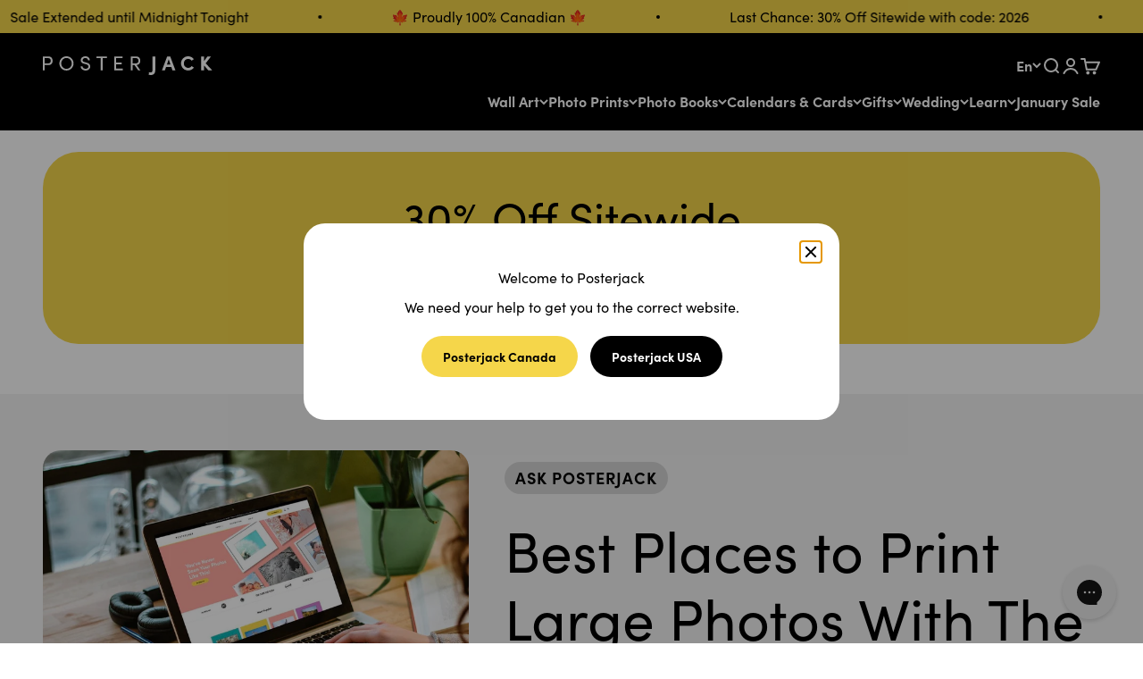

--- FILE ---
content_type: text/html; charset=utf-8
request_url: https://posterjack.ca/blogs/inspiration/best-places-to-print-large-photos
body_size: 58880
content:
<!doctype html>

<html lang="en" dir="ltr">
  <head>
<script type="text/javascript" data-squaredance="r4XFUYWFnpFuRPiXNRjBPG-y3LWU8nkNgDg1wheYbHqcO9_6jdPx8bW3tZgdppGO" data-sqdv="1.0.1">
try{squaredanceCart=JSON.parse(decodeURIComponent("%5B%5D"))}catch(e){}
;!function(j,u,m,b,l,e){var n="jumbleberry",i="3.2.3",o=function(){o.v==i&&o.e?o.e.apply(o,arguments):o.q.push(arguments)}
,a=encodeURIComponent,t=decodeURIComponent,d=j.location;(o.push=o).l=!1,o.q=[],o.v=i,o.duid=function(n){return(
n=n&&u.cookie.match(RegExp(t("%5Cs*")+n.substr(0,21)+"id=([^;]+)")))?t(n[1].split(".")[0]):""},o.g=function(n,i){return!!(
i=RegExp("^[^#]*[?&]"+n+"=([^&#]+)").exec(i||d.href))&&t(i[1].replace(/\+/g," "))},o.s=function(n){for(var i=Math.round((
new Date).getTime()/1e3),t=d.hostname.split("."),r=t.length-1;0<r--&&/^(([a-z0-9]{4}-?){8}|[0-9]+)$/i.test(n)&&n!=o.duid(
o.p);)u.cookie=o.p.substr(0,21)+"id="+a(n)+"."+i+".0."+i+".; path=/; max-age=63072000; domain=."+t.slice(r,t.length
).join(".")},o.i=function(n,i,t){if("init"==n)return[o.u=o.duid(o.p=i),o.s(o.h=t||o.u)];t=t||{},(n=u.createElement(
"iframe")).src=o.d+o.p+"?hid="+a(o.h)+"&uid="+a(o.u)+"&event="+a(i||"")+"&transid="+a(t.transaction_id||"")+"&oi="+a(
t.order_index||"")+"&ctx="+a(JSON.stringify(t)),n.height=n.width=0,n.style="display:none;visibility:hidden",
n.sandbox="allow-forms allow-same-origin allow-scripts",n.referrerPolicy="unsafe-url",(u.body||u.head).appendChild(n)},
o.m=o.e=function(){var n,i;!j._RNGSeed&&o.i.apply(o,arguments)&&(n=u.createElement(m),i=u.getElementsByTagName(m)[0],
n.src=o.d+o.p+"?hid="+a(o.h)+"&uid="+a(o.u)+"&v="+o.v,n.async=!!o.h,o.e=!1,o.q.unshift(arguments),j.addEventListener(
"beforeunload",n.onerror=function(){o.e=o.i;for(var n=0;n<o.q.length;++n)o.apply(o,o.q[n]);o.q=[]}),
i.parentNode.insertBefore(n,i))},j[n]=j[n]||o,j[n].d=b}(window,document,"script","https://www.maxepv.com/");

jumbleberry("init", "r4XFUYWFnpFuRPiXNRjBPG-y3LWU8nkNgDg1wheYbHowRlNLmL4iZVjhPo8ScI0l1ehCwrxKgG2AuXQrFRcbyjxwJbHFas_nQvFDGjQU2ak~", jumbleberry.g("sqdid") || jumbleberry.g("click_id"));
</script>
   
    <meta charset="utf-8">
    <meta name="viewport" content="width=device-width, initial-scale=1.0, height=device-height, minimum-scale=1.0, maximum-scale=1.0">
    <meta name="theme-color" content="#000000">
    <link rel="stylesheet" href="https://use.typekit.net/znm0odi.css">

    <title>4 Best Places to Print Large Photos With The Best Quality</title><meta name="description" content="Explore the top services in for printing large photos and understand the challenges involved. Uncover the unique impact of large prints on canvas and tips for a perfect print."><link rel="canonical" href="https://posterjack.ca/blogs/inspiration/best-places-to-print-large-photos"><link rel="shortcut icon" href="//posterjack.ca/cdn/shop/files/favicon-64x64.png?v=1745040305&width=96">
      <link rel="apple-touch-icon" href="//posterjack.ca/cdn/shop/files/favicon-64x64.png?v=1745040305&width=180"><link rel="preconnect" href="https://cdn.shopify.com">
    <link rel="preconnect" href="https://fonts.shopifycdn.com" crossorigin>
    <link rel="dns-prefetch" href="https://productreviews.shopifycdn.com">


    
    <link rel="preconnect" href="https://fonts.googleapis.com">
    <link rel="preconnect" href="https://fonts.gstatic.com" crossorigin>
    <link href="https://fonts.googleapis.com/css2?family=Sofia+Sans:ital,wght@0,1..1000;1,1..1000&display=swap" rel="stylesheet"><meta property="og:type" content="article">
  <meta property="og:title" content="Best Places to Print Large Photos With The Best Quality"><meta property="og:image" content="http://posterjack.ca/cdn/shop/articles/Ordering_Custom_Photo_Art_from_Posterjack_Canada_blog_cover.jpg?v=1688143918&width=2048">
  <meta property="og:image:secure_url" content="https://posterjack.ca/cdn/shop/articles/Ordering_Custom_Photo_Art_from_Posterjack_Canada_blog_cover.jpg?v=1688143918&width=2048">
  <meta property="og:image:width" content="1041">
  <meta property="og:image:height" content="1041"><meta property="og:description" content="Explore the top services in for printing large photos and understand the challenges involved. Uncover the unique impact of large prints on canvas and tips for a perfect print."><meta property="og:url" content="https://posterjack.ca/blogs/inspiration/best-places-to-print-large-photos">
<meta property="og:site_name" content="Posterjack"><meta name="twitter:card" content="summary"><meta name="twitter:title" content="Best Places to Print Large Photos With The Best Quality">
  <meta name="twitter:description" content="Enjoy flat rate shipping for only $10 and free shipping on orders over $150* when you print large photos with Posterjack. Get started today!  Are you looking to print some of your favourite memories in an extra large format? There’s nothing quite like seeing your very own photography printed larger than life and on display in your home or office. However, it can be frustrating to find that many photo printing companies don’t seem to offer options for large photo prints. In this article, we will explore the reasons behind this limitation and highlight some pain points associated with printing large photos, such as resolution issues and accurate colour reproduction. Additionally, we’ll look at some online services for printing large photos, discuss the benefits of using a local print shop, explore printing large photos on canvas, and offer insights into important considerations when"><meta name="twitter:image" content="https://posterjack.ca/cdn/shop/articles/Ordering_Custom_Photo_Art_from_Posterjack_Canada_blog_cover.jpg?crop=center&height=1200&v=1688143918&width=1200">
  <meta name="twitter:image:alt" content="Person on laptop ordering large photo prints from Posterjack Canada"><script type="application/ld+json">
    {
      "@context": "https://schema.org",
      "@type": "BlogPosting",
      "mainEntityOfPage": "/blogs/inspiration/best-places-to-print-large-photos",
      "articleSection": "Inspiration",
      "keywords": "Ask Posterjack",
      "headline": "Best Places to Print Large Photos With The Best Quality",
      "description": "Enjoy flat rate shipping for only $10 and free shipping on orders over $150* when you print large photos with Posterjack. Get started today!  Are you looking...",
      "dateCreated": "2023-06-30T12:36:24",
      "datePublished": "2023-06-30T14:55:32",
      "dateModified": "2023-06-30T22:34:39",
      "image": {
        "@type": "ImageObject",
        "url": "https://posterjack.ca/cdn/shop/articles/Ordering_Custom_Photo_Art_from_Posterjack_Canada_blog_cover.jpg?v=1688143918&width=1024",
        "image": "https://posterjack.ca/cdn/shop/articles/Ordering_Custom_Photo_Art_from_Posterjack_Canada_blog_cover.jpg?v=1688143918&width=1024",
        "name": "Person on laptop ordering large photo prints from Posterjack Canada",
        "width": "1024",
        "height": "1024"
      },
      "author": {
        "@type": "Person",
        "name": "Rhonda Callow",
        "givenName": "Rhonda",
        "familyName": "Callow"
      },
      "publisher": {
        "@type": "Organization",
        "name": "Posterjack"
      },
      "commentCount": 0,
      "comment": []
    }
  </script><script type="application/ld+json">
  {
    "@context": "https://schema.org",
    "@type": "BreadcrumbList",
    "itemListElement": [{
        "@type": "ListItem",
        "position": 1,
        "name": "Home",
        "item": "https://posterjack.ca"
      },{
            "@type": "ListItem",
            "position": 2,
            "name": "Inspiration",
            "item": "https://posterjack.ca/blogs/inspiration"
          }, {
            "@type": "ListItem",
            "position": 3,
            "name": "Inspiration",
            "item": "https://posterjack.ca/blogs/inspiration/best-places-to-print-large-photos"
          }]
  }
</script><script type="application/ld+json">
  {
    "@context": "https://schema.org",
    "@type": "Organization",
    "@id": "#organization",
    "name": "Posterjack",
    "alternateName": "Posterjack",
    "description": "With 40,000 5-star reviews, Posterjack is Canada&#39;s photo print expert. Order photo prints online with confidence thanks to our no-hassle quality guarantee.",
    "url": "https://posterjack.ca",
    "logo": "https://posterjack.ca/cdn/shop/files/posterjack-logo.svg?v=1715278614&width=480",
    "brand": {
      "@type": "Brand",
      "name": "Posterjack",
      "url": "https://posterjack.ca",
      "@id": "#brand"
    },
    "foundingDate": "2009",
    "areaServed": {
      "@type": "Country",
      "name": ["CA"]
    },
    "hasMerchantReturnPolicy": {
      "@type": "MerchantReturnPolicy",
      "merchantReturnLink": "https://posterjack.ca/policies/refund-policy"
    },
    "keywords": ["posterjack","photo prints"],
    "knowsAbout": {
      "@type": "Thing",
      "url": "https://en.wikipedia.org/wiki/Photographic_printing"
    },
    "sameAs": [
      "https://www.youtube.com/user/PosterjackCanada",
      "https://www.pinterest.ca/posterjack/",
      "https://www.instagram.com/posterjack/",
      "https://twitter.com/posterjack",
      "https://posterjack.com/",
      "https://www.facebook.com/posterjack"
    ]
  }
</script>

<script type="application/ld+json">
  {
    "@context": "https://schema.org",
    "@type": "WebSite",
    "@id":"#website",
    "name": "Posterjack",
    "url": "https://posterjack.ca",
    "potentialAction": {
      "@type": "SearchAction",
      "target": "https://posterjack.casearch?q={search_term_string}",
      "query-input": "required name=search_term_string"
    }
  }
</script><link href="//posterjack.ca/cdn/shop/t/456/assets/editorialnew-regular-webfont.woff?v=38377125620773146491767720011" as="font" crossorigin="anonymous" rel="preload">
<link href="//posterjack.ca/cdn/shop/t/456/assets/editorialnew-regular-webfont.woff2?v=153169673638232249861767720011" as="font" crossorigin="anonymous" rel="preload">

<style>
  @font-face {
    font-family: 'Editorial New';
    src: url(//posterjack.ca/cdn/shop/t/456/assets/editorialnew-regular-webfont.woff?v=38377125620773146491767720011) format('woff'),
         url(//posterjack.ca/cdn/shop/t/456/assets/editorialnew-regular-webfont.woff2?v=153169673638232249861767720011) format('woff2');
    font-weight: normal;
    font-style: normal;
  }
</style><style>/* Typography (heading) */
  
/* Typography (body) */
  



:root {
    /**
     * ---------------------------------------------------------------------
     * SPACING VARIABLES
     *
     * We are using a spacing inspired from frameworks like Tailwind CSS.
     * ---------------------------------------------------------------------
     */
    --spacing-0-5: 0.125rem; /* 2px */
    --spacing-1: 0.25rem; /* 4px */
    --spacing-1-5: 0.375rem; /* 6px */
    --spacing-2: 0.5rem; /* 8px */
    --spacing-2-5: 0.625rem; /* 10px */
    --spacing-3: 0.75rem; /* 12px */
    --spacing-3-5: 0.875rem; /* 14px */
    --spacing-4: 1rem; /* 16px */
    --spacing-4-5: 1.125rem; /* 18px */
    --spacing-5: 1.25rem; /* 20px */
    --spacing-5-5: 1.375rem; /* 22px */
    --spacing-6: 1.5rem; /* 24px */
    --spacing-6-5: 1.625rem; /* 26px */
    --spacing-7: 1.75rem; /* 28px */
    --spacing-7-5: 1.875rem; /* 30px */
    --spacing-8: 2rem; /* 32px */
    --spacing-8-5: 2.125rem; /* 34px */
    --spacing-9: 2.25rem; /* 36px */
    --spacing-9-5: 2.375rem; /* 38px */
    --spacing-10: 2.5rem; /* 40px */
    --spacing-11: 2.75rem; /* 44px */
    --spacing-12: 3rem; /* 48px */
    --spacing-14: 3.5rem; /* 56px */
    --spacing-16: 4rem; /* 64px */
    --spacing-18: 4.5rem; /* 72px */
    --spacing-20: 5rem; /* 80px */
    --spacing-24: 6rem; /* 96px */
    --spacing-28: 7rem; /* 112px */
    --spacing-32: 8rem; /* 128px */
    --spacing-36: 9rem; /* 144px */
    --spacing-40: 10rem; /* 160px */
    --spacing-44: 11rem; /* 176px */
    --spacing-48: 12rem; /* 192px */
    --spacing-52: 13rem; /* 208px */
    --spacing-56: 14rem; /* 224px */
    --spacing-60: 15rem; /* 240px */
    --spacing-64: 16rem; /* 256px */
    --spacing-72: 18rem; /* 288px */
    --spacing-80: 20rem; /* 320px */
    --spacing-96: 24rem; /* 384px */

    /* Container */
    --container-max-width: 1600px;
    --container-narrow-max-width: 1350px;
    --container-gutter: var(--spacing-5);
    --section-outer-spacing-block: var(--spacing-8);
    --section-inner-max-spacing-block: var(--spacing-8);
    --section-inner-spacing-inline: var(--container-gutter);
    --section-stack-spacing-block: var(--spacing-8);

    /* Grid gutter */
    --grid-gutter: var(--spacing-5);

    /* Product list settings */
    --product-list-row-gap: var(--spacing-8);
    --product-list-column-gap: var(--grid-gutter);

    /* Form settings */
    --input-gap: var(--spacing-2);
    --input-height: 2.625rem;
    --input-padding-inline: var(--spacing-4);

    /* Other sizes */
    --sticky-area-height: calc(var(--sticky-announcement-bar-enabled, 0) * var(--announcement-bar-height, 0px) + var(--sticky-header-enabled, 0) * var(--header-height, 0px));

    /* RTL support */
    --transform-logical-flip: 1;
    --transform-origin-start: left;
    --transform-origin-end: right;

    /**
     * ---------------------------------------------------------------------
     * TYPOGRAPHY
     * ---------------------------------------------------------------------
     */

    /* Font properties */
    --heading-font-family: 'Editorial New', Iowan Old Style, Apple Garamond, Baskerville, Times New Roman, Droid Serif, Times, Source Serif Pro, serif, Apple Color Emoji, Segoe UI Emoji, Segoe UI Symbol;
    --heading-font-weight: 400;
    --heading-font-style: normal;
    --heading-text-transform: normal;
    --heading-letter-spacing: -0.02em;
    --text-font-family: "sofia-pro", -apple-system, 'Segoe UI', Roboto, 'Helvetica Neue', 'Noto Sans', 'Liberation Sans', Arial, sans-serif, 'Apple Color Emoji', 'Segoe UI Emoji', 'Segoe UI Symbol', 'Noto Color Emoji';
    --text-font-weight: 400;
    --text-font-style: normal;
    --text-letter-spacing: 0.0em;

    /* Font sizes */
    --text-h0: 3rem;
    --text-h1: 2.5rem;
    --text-h2: 2rem;
    --text-h3: 1.5rem;
    --text-h4: 1.375rem;
    --text-h5: 1.125rem;
    --text-h6: 1rem;
    --text-xs: 0.6875rem;
    --text-sm: 0.75rem;
    --text-base: 0.875rem;
    --text-lg: 1.125rem;

    /**
     * ---------------------------------------------------------------------
     * COLORS
     * ---------------------------------------------------------------------
     */

    /* Color settings */--accent: 245 214 74;
    --text-primary: 0 0 0;
    --background-primary: 255 255 255;
    --dialog-background: 255 255 255;
    --border-color: var(--text-color, var(--text-primary)) / 0.12;

    /* Button colors */
    --button-background-primary: 245 214 74;
    --button-text-primary: 0 0 0;
    --button-background-secondary: 0 0 0;
    --button-text-secondary: 255 255 255;

    /* Status colors */
    --success-background: 224 244 232;
    --success-text: 0 163 65;
    --warning-background: 255 246 233;
    --warning-text: 255 183 74;
    --error-background: 254 231 231;
    --error-text: 248 58 58;

    /* Product colors */
    --on-sale-text: 0 0 0;
    --on-sale-badge-background: 0 0 0;
    --on-sale-badge-text: 255 255 255;
    --sold-out-badge-background: 0 0 0;
    --sold-out-badge-text: 255 255 255;
    --primary-badge-background: 199 125 197;
    --primary-badge-text: 0 0 0;
    --star-color: 245 214 74;
    --product-card-background: 0 0 0;
    --product-card-text: 0 0 0;

    /* Header colors */
    --header-background: 0 0 0;
    --header-text: 255 255 255;

    /* Footer colors */
    --footer-background: 0 0 0;
    --footer-text: 255 255 255;

    /* Rounded variables (used for border radius) */
    --rounded-xs: 0.25rem;
    --rounded-sm: 0.625rem;
    --rounded: 1.25rem;
    --rounded-lg: 2.5rem;
    --rounded-full: 9999px;

    --rounded-button: 3.75rem;
    --rounded-input: 0.5rem;

    /* Box shadow */
    --shadow-sm: 0 2px 8px rgb(var(--text-primary) / 0.0);
    --shadow: 0 5px 15px rgb(var(--text-primary) / 0.0);
    --shadow-md: 0 5px 30px rgb(var(--text-primary) / 0.0);
    --shadow-block: 0px 0px 0px rgb(var(--text-primary) / 0.0);

    /**
     * ---------------------------------------------------------------------
     * OTHER
     * ---------------------------------------------------------------------
     */

    --cursor-close-svg-url: url(//posterjack.ca/cdn/shop/t/456/assets/cursor-close.svg?v=147174565022153725511767720011);
    --cursor-zoom-in-svg-url: url(//posterjack.ca/cdn/shop/t/456/assets/cursor-zoom-in.svg?v=154953035094101115921767720011);
    --cursor-zoom-out-svg-url: url(//posterjack.ca/cdn/shop/t/456/assets/cursor-zoom-out.svg?v=16155520337305705181767720011);
    --checkmark-svg-url: url(//posterjack.ca/cdn/shop/t/456/assets/checkmark.svg?v=5085511394707007931767720011);
  }

  [dir="rtl"]:root {
    /* RTL support */
    --transform-logical-flip: -1;
    --transform-origin-start: right;
    --transform-origin-end: left;
  }

  @media screen and (min-width: 700px) {
    :root {
      /* Typography (font size) */
      --text-h0: 4rem;
      --text-h1: 3rem;
      --text-h2: 2.5rem;
      --text-h3: 2rem;
      --text-h4: 1.625rem;
      --text-h5: 1.25rem;
      --text-h6: 1.125rem;

      --text-xs: 0.75rem;
      --text-sm: 0.875rem;
      --text-base: 1.0rem;
      --text-lg: 1.25rem;

      /* Spacing */
      --container-gutter: 2rem;
      --section-outer-spacing-block: var(--spacing-12);
      --section-inner-max-spacing-block: var(--spacing-10);
      --section-inner-spacing-inline: var(--spacing-10);
      --section-stack-spacing-block: var(--spacing-10);

      /* Grid gutter */
      --grid-gutter: var(--spacing-6);

      /* Product list settings */
      --product-list-row-gap: var(--spacing-12);

      /* Form settings */
      --input-gap: 1rem;
      --input-height: 3.125rem;
      --input-padding-inline: var(--spacing-5);
    }
  }

  @media screen and (min-width: 1000px) {
    :root {
      /* Spacing settings */
      --container-gutter: var(--spacing-12);
      --section-outer-spacing-block: var(--spacing-14);
      --section-inner-max-spacing-block: var(--spacing-12);
      --section-inner-spacing-inline: var(--spacing-12);
      --section-stack-spacing-block: var(--spacing-10);
    }
  }

  @media screen and (min-width: 1150px) {
    :root {
      /* Spacing settings */
      --container-gutter: var(--spacing-12);
      --section-outer-spacing-block: var(--spacing-14);
      --section-inner-max-spacing-block: var(--spacing-12);
      --section-inner-spacing-inline: var(--spacing-12);
      --section-stack-spacing-block: var(--spacing-12);
    }
  }

  @media screen and (min-width: 1400px) {
    :root {
      /* Typography (font size) */
      --text-h0: 5rem;
      --text-h1: 3.75rem;
      --text-h2: 3rem;
      --text-h3: 2.25rem;
      --text-h4: 2rem;
      --text-h5: 1.5rem;
      --text-h6: 1.25rem;

      --section-outer-spacing-block: var(--spacing-16);
      --section-inner-max-spacing-block: var(--spacing-14);
      --section-inner-spacing-inline: var(--spacing-14);
    }
  }

  @media screen and (min-width: 1600px) {
    :root {
      --section-outer-spacing-block: var(--spacing-16);
      --section-inner-max-spacing-block: var(--spacing-16);
      --section-inner-spacing-inline: var(--spacing-16);
    }
  }

  /**
   * ---------------------------------------------------------------------
   * LIQUID DEPENDANT CSS
   *
   * Our main CSS is Liquid free, but some very specific features depend on
   * theme settings, so we have them here
   * ---------------------------------------------------------------------
   */@media screen and (pointer: fine) {
        .button:not([disabled]):hover, .btn:not([disabled]):hover, .shopify-payment-button__button--unbranded:not([disabled]):hover {
          --button-background-opacity: 0.85;
        }

        .button--subdued:not([disabled]):hover {
          --button-background: var(--text-color) / .05 !important;
        }
      }</style><script>
  // This allows to expose several variables to the global scope, to be used in scripts
  window.themeVariables = {
    settings: {
      showPageTransition: false,
      headingApparition: "fade",
      pageType: "article",
      moneyFormat: "${{amount}}",
      moneyWithCurrencyFormat: "${{amount}} CAD",
      currencyCodeEnabled: false,
      cartType: "drawer",
      showDiscount: true,
      discountMode: "percentage"
    },

    strings: {
      accessibilityClose: "Close",
      accessibilityNext: "Next",
      accessibilityPrevious: "Previous",
      addToCartButton: "Add to cart",
      soldOutButton: "Sold out",
      preOrderButton: "Pre-order",
      unavailableButton: "Unavailable",
      closeGallery: "Close gallery",
      zoomGallery: "Zoom",
      errorGallery: "Image cannot be loaded",
      soldOutBadge: "Sold out",
      discountBadge: "Save @@",
      sku: "SKU:",
      searchNoResults: "No results could be found.",
      addOrderNote: "Add order note",
      editOrderNote: "Edit order note",
      shippingEstimatorNoResults: "Sorry, we do not ship to your address.",
      shippingEstimatorOneResult: "There is one shipping rate for your address:",
      shippingEstimatorMultipleResults: "There are several shipping rates for your address:",
      shippingEstimatorError: "One or more error occurred while retrieving shipping rates:"
    },

    breakpoints: {
      'sm': 'screen and (min-width: 700px)',
      'md': 'screen and (min-width: 1000px)',
      'lg': 'screen and (min-width: 1150px)',
      'xl': 'screen and (min-width: 1400px)',

      'sm-max': 'screen and (max-width: 699px)',
      'md-max': 'screen and (max-width: 999px)',
      'lg-max': 'screen and (max-width: 1149px)',
      'xl-max': 'screen and (max-width: 1399px)'
    }
  };// For detecting native share
  document.documentElement.classList.add(`native-share--${navigator.share ? 'enabled' : 'disabled'}`);</script><script type="module" src="//posterjack.ca/cdn/shop/t/456/assets/vendor.min.js?v=52426788336887041471767720011"></script>
    <script type="module" src="//posterjack.ca/cdn/shop/t/456/assets/theme.js?v=78442047581726667631767747869"></script>
    <script type="module" src="//posterjack.ca/cdn/shop/t/456/assets/sections.js?v=58857523907551869931767747869"></script>

    <script>window.performance && window.performance.mark && window.performance.mark('shopify.content_for_header.start');</script><meta id="shopify-digital-wallet" name="shopify-digital-wallet" content="/30266974/digital_wallets/dialog">
<meta name="shopify-checkout-api-token" content="470d06ad4a794a98ab13996feacc71c8">
<meta id="in-context-paypal-metadata" data-shop-id="30266974" data-venmo-supported="false" data-environment="production" data-locale="en_US" data-paypal-v4="true" data-currency="CAD">
<link rel="alternate" type="application/atom+xml" title="Feed" href="/blogs/inspiration.atom" />
<link rel="alternate" hreflang="x-default" href="https://posterjack.ca/blogs/inspiration/best-places-to-print-large-photos">
<link rel="alternate" hreflang="en-CA" href="https://posterjack.ca/blogs/inspiration/best-places-to-print-large-photos">
<link rel="alternate" hreflang="fr-CA" href="https://posterjack.ca/fr/blogs/inspiration/best-places-to-print-large-photos">
<script async="async" src="/checkouts/internal/preloads.js?locale=en-CA"></script>
<link rel="preconnect" href="https://shop.app" crossorigin="anonymous">
<script async="async" src="https://shop.app/checkouts/internal/preloads.js?locale=en-CA&shop_id=30266974" crossorigin="anonymous"></script>
<script id="apple-pay-shop-capabilities" type="application/json">{"shopId":30266974,"countryCode":"CA","currencyCode":"CAD","merchantCapabilities":["supports3DS"],"merchantId":"gid:\/\/shopify\/Shop\/30266974","merchantName":"Posterjack","requiredBillingContactFields":["postalAddress","email","phone"],"requiredShippingContactFields":["postalAddress","email","phone"],"shippingType":"shipping","supportedNetworks":["visa","masterCard","amex","discover","interac","jcb"],"total":{"type":"pending","label":"Posterjack","amount":"1.00"},"shopifyPaymentsEnabled":true,"supportsSubscriptions":true}</script>
<script id="shopify-features" type="application/json">{"accessToken":"470d06ad4a794a98ab13996feacc71c8","betas":["rich-media-storefront-analytics"],"domain":"posterjack.ca","predictiveSearch":true,"shopId":30266974,"locale":"en"}</script>
<script>var Shopify = Shopify || {};
Shopify.shop = "posterjack.myshopify.com";
Shopify.locale = "en";
Shopify.currency = {"active":"CAD","rate":"1.0"};
Shopify.country = "CA";
Shopify.theme = {"name":"posterjack\/main\/January-Sale-2026","id":187472281781,"schema_name":"Impact","schema_version":"5.3.1","theme_store_id":null,"role":"main"};
Shopify.theme.handle = "null";
Shopify.theme.style = {"id":null,"handle":null};
Shopify.cdnHost = "posterjack.ca/cdn";
Shopify.routes = Shopify.routes || {};
Shopify.routes.root = "/";</script>
<script type="module">!function(o){(o.Shopify=o.Shopify||{}).modules=!0}(window);</script>
<script>!function(o){function n(){var o=[];function n(){o.push(Array.prototype.slice.apply(arguments))}return n.q=o,n}var t=o.Shopify=o.Shopify||{};t.loadFeatures=n(),t.autoloadFeatures=n()}(window);</script>
<script>
  window.ShopifyPay = window.ShopifyPay || {};
  window.ShopifyPay.apiHost = "shop.app\/pay";
  window.ShopifyPay.redirectState = null;
</script>
<script id="shop-js-analytics" type="application/json">{"pageType":"article"}</script>
<script defer="defer" async type="module" src="//posterjack.ca/cdn/shopifycloud/shop-js/modules/v2/client.init-shop-cart-sync_IZsNAliE.en.esm.js"></script>
<script defer="defer" async type="module" src="//posterjack.ca/cdn/shopifycloud/shop-js/modules/v2/chunk.common_0OUaOowp.esm.js"></script>
<script type="module">
  await import("//posterjack.ca/cdn/shopifycloud/shop-js/modules/v2/client.init-shop-cart-sync_IZsNAliE.en.esm.js");
await import("//posterjack.ca/cdn/shopifycloud/shop-js/modules/v2/chunk.common_0OUaOowp.esm.js");

  window.Shopify.SignInWithShop?.initShopCartSync?.({"fedCMEnabled":true,"windoidEnabled":true});

</script>
<script>
  window.Shopify = window.Shopify || {};
  if (!window.Shopify.featureAssets) window.Shopify.featureAssets = {};
  window.Shopify.featureAssets['shop-js'] = {"shop-cart-sync":["modules/v2/client.shop-cart-sync_DLOhI_0X.en.esm.js","modules/v2/chunk.common_0OUaOowp.esm.js"],"init-fed-cm":["modules/v2/client.init-fed-cm_C6YtU0w6.en.esm.js","modules/v2/chunk.common_0OUaOowp.esm.js"],"shop-button":["modules/v2/client.shop-button_BCMx7GTG.en.esm.js","modules/v2/chunk.common_0OUaOowp.esm.js"],"shop-cash-offers":["modules/v2/client.shop-cash-offers_BT26qb5j.en.esm.js","modules/v2/chunk.common_0OUaOowp.esm.js","modules/v2/chunk.modal_CGo_dVj3.esm.js"],"init-windoid":["modules/v2/client.init-windoid_B9PkRMql.en.esm.js","modules/v2/chunk.common_0OUaOowp.esm.js"],"init-shop-email-lookup-coordinator":["modules/v2/client.init-shop-email-lookup-coordinator_DZkqjsbU.en.esm.js","modules/v2/chunk.common_0OUaOowp.esm.js"],"shop-toast-manager":["modules/v2/client.shop-toast-manager_Di2EnuM7.en.esm.js","modules/v2/chunk.common_0OUaOowp.esm.js"],"shop-login-button":["modules/v2/client.shop-login-button_BtqW_SIO.en.esm.js","modules/v2/chunk.common_0OUaOowp.esm.js","modules/v2/chunk.modal_CGo_dVj3.esm.js"],"avatar":["modules/v2/client.avatar_BTnouDA3.en.esm.js"],"pay-button":["modules/v2/client.pay-button_CWa-C9R1.en.esm.js","modules/v2/chunk.common_0OUaOowp.esm.js"],"init-shop-cart-sync":["modules/v2/client.init-shop-cart-sync_IZsNAliE.en.esm.js","modules/v2/chunk.common_0OUaOowp.esm.js"],"init-customer-accounts":["modules/v2/client.init-customer-accounts_DenGwJTU.en.esm.js","modules/v2/client.shop-login-button_BtqW_SIO.en.esm.js","modules/v2/chunk.common_0OUaOowp.esm.js","modules/v2/chunk.modal_CGo_dVj3.esm.js"],"init-shop-for-new-customer-accounts":["modules/v2/client.init-shop-for-new-customer-accounts_JdHXxpS9.en.esm.js","modules/v2/client.shop-login-button_BtqW_SIO.en.esm.js","modules/v2/chunk.common_0OUaOowp.esm.js","modules/v2/chunk.modal_CGo_dVj3.esm.js"],"init-customer-accounts-sign-up":["modules/v2/client.init-customer-accounts-sign-up_D6__K_p8.en.esm.js","modules/v2/client.shop-login-button_BtqW_SIO.en.esm.js","modules/v2/chunk.common_0OUaOowp.esm.js","modules/v2/chunk.modal_CGo_dVj3.esm.js"],"checkout-modal":["modules/v2/client.checkout-modal_C_ZQDY6s.en.esm.js","modules/v2/chunk.common_0OUaOowp.esm.js","modules/v2/chunk.modal_CGo_dVj3.esm.js"],"shop-follow-button":["modules/v2/client.shop-follow-button_XetIsj8l.en.esm.js","modules/v2/chunk.common_0OUaOowp.esm.js","modules/v2/chunk.modal_CGo_dVj3.esm.js"],"lead-capture":["modules/v2/client.lead-capture_DvA72MRN.en.esm.js","modules/v2/chunk.common_0OUaOowp.esm.js","modules/v2/chunk.modal_CGo_dVj3.esm.js"],"shop-login":["modules/v2/client.shop-login_ClXNxyh6.en.esm.js","modules/v2/chunk.common_0OUaOowp.esm.js","modules/v2/chunk.modal_CGo_dVj3.esm.js"],"payment-terms":["modules/v2/client.payment-terms_CNlwjfZz.en.esm.js","modules/v2/chunk.common_0OUaOowp.esm.js","modules/v2/chunk.modal_CGo_dVj3.esm.js"]};
</script>
<script>(function() {
  var isLoaded = false;
  function asyncLoad() {
    if (isLoaded) return;
    isLoaded = true;
    var urls = ["https:\/\/73686f70696679-static.integration.mediacliphub.com\/js\/storefront\/index.min.js?h=dd58a4a57d94a5d74c97e7e59e6490418ea0edf8\u0026shop=posterjack.myshopify.com","https:\/\/config.gorgias.chat\/bundle-loader\/01GYCBR6QSY14MVQN5BAPH9PD1?source=shopify1click\u0026shop=posterjack.myshopify.com","https:\/\/cdn.shopify.com\/s\/files\/1\/3026\/6974\/t\/300\/assets\/dTCkvcxGAkKj9ShO.js?v=1699246865\u0026shopId=8439\u0026shop=posterjack.myshopify.com","https:\/\/cdn.shopify.com\/s\/files\/1\/3026\/6974\/t\/300\/assets\/vQS1Pn9vFx52CzCT.js?v=1699246865\u0026shopId=8439\u0026shop=posterjack.myshopify.com","https:\/\/lac.sfapp.magefan.top\/js\/scripttags\/assistance\/init.js?shop=posterjack.myshopify.com","https:\/\/sdk.postscript.io\/sdk-script-loader.bundle.js?shopId=8439\u0026shop=posterjack.myshopify.com","https:\/\/customer-first-focus.b-cdn.net\/cffPCLoader_min.js?shop=posterjack.myshopify.com","https:\/\/cdn.9gtb.com\/loader.js?g_cvt_id=8bc94b39-3e96-4215-85d0-6dce7e264f11\u0026shop=posterjack.myshopify.com"];
    for (var i = 0; i < urls.length; i++) {
      var s = document.createElement('script');
      s.type = 'text/javascript';
      s.async = true;
      s.src = urls[i];
      var x = document.getElementsByTagName('script')[0];
      x.parentNode.insertBefore(s, x);
    }
  };
  if(window.attachEvent) {
    window.attachEvent('onload', asyncLoad);
  } else {
    window.addEventListener('load', asyncLoad, false);
  }
})();</script>
<script id="__st">var __st={"a":30266974,"offset":-18000,"reqid":"84bdb772-1fb7-4e36-bcb8-da97f571b6b9-1768541275","pageurl":"posterjack.ca\/blogs\/inspiration\/best-places-to-print-large-photos","s":"articles-558884356277","u":"9710d8caa318","p":"article","rtyp":"article","rid":558884356277};</script>
<script>window.ShopifyPaypalV4VisibilityTracking = true;</script>
<script id="captcha-bootstrap">!function(){'use strict';const t='contact',e='account',n='new_comment',o=[[t,t],['blogs',n],['comments',n],[t,'customer']],c=[[e,'customer_login'],[e,'guest_login'],[e,'recover_customer_password'],[e,'create_customer']],r=t=>t.map((([t,e])=>`form[action*='/${t}']:not([data-nocaptcha='true']) input[name='form_type'][value='${e}']`)).join(','),a=t=>()=>t?[...document.querySelectorAll(t)].map((t=>t.form)):[];function s(){const t=[...o],e=r(t);return a(e)}const i='password',u='form_key',d=['recaptcha-v3-token','g-recaptcha-response','h-captcha-response',i],f=()=>{try{return window.sessionStorage}catch{return}},m='__shopify_v',_=t=>t.elements[u];function p(t,e,n=!1){try{const o=window.sessionStorage,c=JSON.parse(o.getItem(e)),{data:r}=function(t){const{data:e,action:n}=t;return t[m]||n?{data:e,action:n}:{data:t,action:n}}(c);for(const[e,n]of Object.entries(r))t.elements[e]&&(t.elements[e].value=n);n&&o.removeItem(e)}catch(o){console.error('form repopulation failed',{error:o})}}const l='form_type',E='cptcha';function T(t){t.dataset[E]=!0}const w=window,h=w.document,L='Shopify',v='ce_forms',y='captcha';let A=!1;((t,e)=>{const n=(g='f06e6c50-85a8-45c8-87d0-21a2b65856fe',I='https://cdn.shopify.com/shopifycloud/storefront-forms-hcaptcha/ce_storefront_forms_captcha_hcaptcha.v1.5.2.iife.js',D={infoText:'Protected by hCaptcha',privacyText:'Privacy',termsText:'Terms'},(t,e,n)=>{const o=w[L][v],c=o.bindForm;if(c)return c(t,g,e,D).then(n);var r;o.q.push([[t,g,e,D],n]),r=I,A||(h.body.append(Object.assign(h.createElement('script'),{id:'captcha-provider',async:!0,src:r})),A=!0)});var g,I,D;w[L]=w[L]||{},w[L][v]=w[L][v]||{},w[L][v].q=[],w[L][y]=w[L][y]||{},w[L][y].protect=function(t,e){n(t,void 0,e),T(t)},Object.freeze(w[L][y]),function(t,e,n,w,h,L){const[v,y,A,g]=function(t,e,n){const i=e?o:[],u=t?c:[],d=[...i,...u],f=r(d),m=r(i),_=r(d.filter((([t,e])=>n.includes(e))));return[a(f),a(m),a(_),s()]}(w,h,L),I=t=>{const e=t.target;return e instanceof HTMLFormElement?e:e&&e.form},D=t=>v().includes(t);t.addEventListener('submit',(t=>{const e=I(t);if(!e)return;const n=D(e)&&!e.dataset.hcaptchaBound&&!e.dataset.recaptchaBound,o=_(e),c=g().includes(e)&&(!o||!o.value);(n||c)&&t.preventDefault(),c&&!n&&(function(t){try{if(!f())return;!function(t){const e=f();if(!e)return;const n=_(t);if(!n)return;const o=n.value;o&&e.removeItem(o)}(t);const e=Array.from(Array(32),(()=>Math.random().toString(36)[2])).join('');!function(t,e){_(t)||t.append(Object.assign(document.createElement('input'),{type:'hidden',name:u})),t.elements[u].value=e}(t,e),function(t,e){const n=f();if(!n)return;const o=[...t.querySelectorAll(`input[type='${i}']`)].map((({name:t})=>t)),c=[...d,...o],r={};for(const[a,s]of new FormData(t).entries())c.includes(a)||(r[a]=s);n.setItem(e,JSON.stringify({[m]:1,action:t.action,data:r}))}(t,e)}catch(e){console.error('failed to persist form',e)}}(e),e.submit())}));const S=(t,e)=>{t&&!t.dataset[E]&&(n(t,e.some((e=>e===t))),T(t))};for(const o of['focusin','change'])t.addEventListener(o,(t=>{const e=I(t);D(e)&&S(e,y())}));const B=e.get('form_key'),M=e.get(l),P=B&&M;t.addEventListener('DOMContentLoaded',(()=>{const t=y();if(P)for(const e of t)e.elements[l].value===M&&p(e,B);[...new Set([...A(),...v().filter((t=>'true'===t.dataset.shopifyCaptcha))])].forEach((e=>S(e,t)))}))}(h,new URLSearchParams(w.location.search),n,t,e,['guest_login'])})(!0,!0)}();</script>
<script integrity="sha256-4kQ18oKyAcykRKYeNunJcIwy7WH5gtpwJnB7kiuLZ1E=" data-source-attribution="shopify.loadfeatures" defer="defer" src="//posterjack.ca/cdn/shopifycloud/storefront/assets/storefront/load_feature-a0a9edcb.js" crossorigin="anonymous"></script>
<script crossorigin="anonymous" defer="defer" src="//posterjack.ca/cdn/shopifycloud/storefront/assets/shopify_pay/storefront-65b4c6d7.js?v=20250812"></script>
<script data-source-attribution="shopify.dynamic_checkout.dynamic.init">var Shopify=Shopify||{};Shopify.PaymentButton=Shopify.PaymentButton||{isStorefrontPortableWallets:!0,init:function(){window.Shopify.PaymentButton.init=function(){};var t=document.createElement("script");t.src="https://posterjack.ca/cdn/shopifycloud/portable-wallets/latest/portable-wallets.en.js",t.type="module",document.head.appendChild(t)}};
</script>
<script data-source-attribution="shopify.dynamic_checkout.buyer_consent">
  function portableWalletsHideBuyerConsent(e){var t=document.getElementById("shopify-buyer-consent"),n=document.getElementById("shopify-subscription-policy-button");t&&n&&(t.classList.add("hidden"),t.setAttribute("aria-hidden","true"),n.removeEventListener("click",e))}function portableWalletsShowBuyerConsent(e){var t=document.getElementById("shopify-buyer-consent"),n=document.getElementById("shopify-subscription-policy-button");t&&n&&(t.classList.remove("hidden"),t.removeAttribute("aria-hidden"),n.addEventListener("click",e))}window.Shopify?.PaymentButton&&(window.Shopify.PaymentButton.hideBuyerConsent=portableWalletsHideBuyerConsent,window.Shopify.PaymentButton.showBuyerConsent=portableWalletsShowBuyerConsent);
</script>
<script data-source-attribution="shopify.dynamic_checkout.cart.bootstrap">document.addEventListener("DOMContentLoaded",(function(){function t(){return document.querySelector("shopify-accelerated-checkout-cart, shopify-accelerated-checkout")}if(t())Shopify.PaymentButton.init();else{new MutationObserver((function(e,n){t()&&(Shopify.PaymentButton.init(),n.disconnect())})).observe(document.body,{childList:!0,subtree:!0})}}));
</script>
<script id='scb4127' type='text/javascript' async='' src='https://posterjack.ca/cdn/shopifycloud/privacy-banner/storefront-banner.js'></script><link id="shopify-accelerated-checkout-styles" rel="stylesheet" media="screen" href="https://posterjack.ca/cdn/shopifycloud/portable-wallets/latest/accelerated-checkout-backwards-compat.css" crossorigin="anonymous">
<style id="shopify-accelerated-checkout-cart">
        #shopify-buyer-consent {
  margin-top: 1em;
  display: inline-block;
  width: 100%;
}

#shopify-buyer-consent.hidden {
  display: none;
}

#shopify-subscription-policy-button {
  background: none;
  border: none;
  padding: 0;
  text-decoration: underline;
  font-size: inherit;
  cursor: pointer;
}

#shopify-subscription-policy-button::before {
  box-shadow: none;
}

      </style>

<script>window.performance && window.performance.mark && window.performance.mark('shopify.content_for_header.end');</script>
<link href="//posterjack.ca/cdn/shop/t/456/assets/theme.css?v=142026042836690018231767720011" rel="stylesheet" type="text/css" media="all" /><style>
      :root {
        --select-chevron-down: url("//posterjack.ca/cdn/shop/t/456/assets/select-chevron-down.svg?v=41382640073053906311767720011");
      }
    </style>
    
    

    
    <script type="text/javascript">
    (function(c,l,a,r,i,t,y){
        c[a]=c[a]||function(){(c[a].q=c[a].q||[]).push(arguments)};
        t=l.createElement(r);t.async=1;t.src="https://www.clarity.ms/tag/"+i;
        y=l.getElementsByTagName(r)[0];y.parentNode.insertBefore(t,y);
    })(window, document, "clarity", "script", "qiiq7fkfkr");
    </script>

  
  <!-- BEGIN app block: shopify://apps/gorgias-live-chat-helpdesk/blocks/gorgias/a66db725-7b96-4e3f-916e-6c8e6f87aaaa -->
<script defer data-gorgias-loader-chat src="https://config.gorgias.chat/bundle-loader/shopify/posterjack.myshopify.com"></script>


<script defer data-gorgias-loader-convert  src="https://cdn.9gtb.com/loader.js"></script>


<script defer data-gorgias-loader-mailto-replace  src="https://config.gorgias.help/api/contact-forms/replace-mailto-script.js?shopName=posterjack"></script>


<!-- END app block --><!-- BEGIN app block: shopify://apps/optimonk-popup-cro-a-b-test/blocks/app-embed/0b488be1-fc0a-4fe6-8793-f2bef383dba8 -->
<script async src="https://onsite.optimonk.com/script.js?account=260305&origin=shopify-app-embed-block"></script>




<!-- END app block --><!-- BEGIN app block: shopify://apps/klaviyo-email-marketing-sms/blocks/klaviyo-onsite-embed/2632fe16-c075-4321-a88b-50b567f42507 -->












  <script async src="https://static.klaviyo.com/onsite/js/KNjdGh/klaviyo.js?company_id=KNjdGh"></script>
  <script>!function(){if(!window.klaviyo){window._klOnsite=window._klOnsite||[];try{window.klaviyo=new Proxy({},{get:function(n,i){return"push"===i?function(){var n;(n=window._klOnsite).push.apply(n,arguments)}:function(){for(var n=arguments.length,o=new Array(n),w=0;w<n;w++)o[w]=arguments[w];var t="function"==typeof o[o.length-1]?o.pop():void 0,e=new Promise((function(n){window._klOnsite.push([i].concat(o,[function(i){t&&t(i),n(i)}]))}));return e}}})}catch(n){window.klaviyo=window.klaviyo||[],window.klaviyo.push=function(){var n;(n=window._klOnsite).push.apply(n,arguments)}}}}();</script>

  




  <script>
    window.klaviyoReviewsProductDesignMode = false
  </script>







<!-- END app block --><!-- BEGIN app block: shopify://apps/convert-experiences/blocks/convert-tracking/2eacdd19-b384-4180-b32c-b323a6d9e27e -->
  
  <script
    type='text/javascript'
  >
    var _conv_page_type = "article";
    var _conv_category_id = "";
    var _conv_category_name = null;
    var _conv_product_id = null;
    var _conv_product_sku = null;
    var _conv_product_variant_id = null;
    var _conv_product_name = null;
    var _conv_product_price = "";
    var _conv_customer_id = "";
    var _conv_custom_v1 = null;
    var _conv_custom_v2 = null;
    var _conv_custom_v3 = "0";
    var _conv_custom_v4 = "0.00";
    
    // Advanced matching: Collections and Tags (for pricing rules)
    var _conv_product_handle = null;
    var _conv_product_collections = [];
    var _conv_product_tags = null;
    
    // Build product data map for products on this page (for related products, collection pages, etc.)
    var _conv_products_data = {};
    
    

    (function () {
      // ============================================================================
      // SHARED LOGGER UTILITY
      // ============================================================================
      /**
       * Shared Logger Utility for Convert Theme Extension
       *
       * Provides consistent logging interface across all Convert Shopify extensions.
       * Supports badge styling, timestamps, and emoji prefixes - matches backend logger.
       */
      const createLogger = (function() {
        const LogLevel = {TRACE: 0, DEBUG: 1, INFO: 2, WARN: 3, ERROR: 4, SILENT: 5};
        const LogMethod = {LOG: "log", TRACE: "trace", DEBUG: "debug", INFO: "info", WARN: "warn", ERROR: "error"};
        const LOG_EMOJIS = {debug: "🔵", info: "🟢", warn: "⚠️", error: "🔴"};
        const LOG_LEVEL_METHODS = {};
        LOG_LEVEL_METHODS[LogLevel.TRACE] = ["trace", "debug", "info", "warn", "error", "log"];
        LOG_LEVEL_METHODS[LogLevel.DEBUG] = ["debug", "info", "warn", "error", "log"];
        LOG_LEVEL_METHODS[LogLevel.INFO] = ["info", "warn", "error", "log"];
        LOG_LEVEL_METHODS[LogLevel.WARN] = ["warn", "error"];
        LOG_LEVEL_METHODS[LogLevel.ERROR] = ["error"];
        LOG_LEVEL_METHODS[LogLevel.SILENT] = [];
        function getLogLevelFromURL() {
          try {
            var levelParam = null;
            // Check localStorage first (persists across pages)
            if (typeof localStorage !== "undefined") {
              levelParam = localStorage.getItem("convert_log_level");
            }
            // Check URL hash (not stripped by Shopify)
            if (window.location.hash && window.location.hash.includes("convert_log_level")) {
              var hashParams = new URLSearchParams(window.location.hash.substring(1));
              var hashLevel = hashParams.get("convert_log_level");
              if (hashLevel) {
                levelParam = hashLevel;
                // Save to localStorage for persistence
                if (typeof localStorage !== "undefined") {
                  localStorage.setItem("convert_log_level", hashLevel);
                }
              }
            }
            if (levelParam) {
              var lowerLevel = levelParam.toLowerCase();
              if (lowerLevel === LogMethod.TRACE) return LogLevel.TRACE;
              if (lowerLevel === LogMethod.DEBUG) return LogLevel.DEBUG;
              if (lowerLevel === LogMethod.INFO) return LogLevel.INFO;
              if (lowerLevel === LogMethod.WARN) return LogLevel.WARN;
              if (lowerLevel === LogMethod.ERROR) return LogLevel.ERROR;
            }
          } catch (e) {}
          return LogLevel.INFO;
        }
        const BADGE_STYLES = ["color: #992ae3", "background: rgba(153,42,227,0.2)", "border: 1px solid #992ae3", "border-radius: 4px", "padding: 2px 4px", "margin-right: 4px"].join(";");
        const TIME_STYLES = "color: #788797";
        const startTime = performance.now();
        return function(prefix) {
          prefix = prefix || "Convert Theme";
          var currentLevel = getLogLevelFromURL();
          var allowedMethods = LOG_LEVEL_METHODS[currentLevel] || LOG_LEVEL_METHODS[LogLevel.INFO];
          const log = function(level, method, message) {
            if (allowedMethods.indexOf(method) === -1) return;
            const emoji = LOG_EMOJIS[level];
            const args = Array.prototype.slice.call(arguments, 3);
            const elapsed = ((performance.now() - startTime) / 1000).toFixed(3);
            const paddedTime = ("000000" + elapsed).slice(-6);
            const fullMessage = "%c" + prefix + "%c[" + paddedTime + " sec] " + emoji + " " + message;
            switch (level) {
              case "debug": console.debug.apply(console, [fullMessage, BADGE_STYLES, TIME_STYLES].concat(args)); break;
              case "info": console.log.apply(console, [fullMessage, BADGE_STYLES, TIME_STYLES].concat(args)); break;
              case "warn": console.warn.apply(console, [fullMessage, BADGE_STYLES, TIME_STYLES].concat(args)); break;
              case "error": console.error.apply(console, [fullMessage, BADGE_STYLES, TIME_STYLES].concat(args)); break;
            }
          };
          return {
            level: currentLevel,
            setLevel: function(level) {
              if (typeof level === "string") {
                var lowerLevel = level.toLowerCase();
                if (lowerLevel === LogMethod.TRACE) currentLevel = LogLevel.TRACE;
                else if (lowerLevel === LogMethod.DEBUG) currentLevel = LogLevel.DEBUG;
                else if (lowerLevel === LogMethod.INFO) currentLevel = LogLevel.INFO;
                else if (lowerLevel === LogMethod.WARN) currentLevel = LogLevel.WARN;
                else if (lowerLevel === LogMethod.ERROR) currentLevel = LogLevel.ERROR;
                else currentLevel = LogLevel.INFO;
              } else { currentLevel = level; }
              allowedMethods = LOG_LEVEL_METHODS[currentLevel] || LOG_LEVEL_METHODS[LogLevel.INFO];
            },
            debug: function(message) { log.apply(null, ["debug", "debug", message].concat(Array.prototype.slice.call(arguments, 1))); },
            info: function(message) { log.apply(null, ["info", "info", message].concat(Array.prototype.slice.call(arguments, 1))); },
            warn: function(message) { log.apply(null, ["warn", "warn", message].concat(Array.prototype.slice.call(arguments, 1))); },
            error: function(message) { log.apply(null, ["error", "error", message].concat(Array.prototype.slice.call(arguments, 1))); }
          };
        };
      })();

      // Create logger instance for theme extension
      const logger = createLogger('Convert Theme');

      // ============================================================================
      // CONVERT SHOPIFY INTEGRATION
      // ============================================================================

      // Initialize global namespace for Shopify-specific Convert functions
      // MUST be first before any function tries to use it
      window.convertShopify = window.convertShopify || {};
      
      // Define addPricingRules() to receive pricing rules from Variation JS
      // This MUST be defined BEFORE tracking script executes (so Variation JS can call it)
      // Source of truth: Variation JS at Convert side
      window.convertShopify.addPricingRules = function({experienceId, variationId}, rules) {
        this.pricingRules = this.pricingRules || {};
        this.pricingRules[`${experienceId}-${variationId}`] = rules;
        logger.info(`Pricing rules added for experience #${experienceId} and variation ${variationId}:`, rules.length, 'rules');
      };
      
      // Load pricing settings (how to combine multiple matching rules)
      let shopifyPricingSettings = {
        multipleRulesStrategy: 'sequential' // default
      };
      
      
      // Debouncing for cart updates (prevent 409 conflicts)
      let cartUpdateTimeout = null;
      let isUpdatingCart = false;
      
      // Variant tracking initialization will be moved to snippet.goals_evaluated
      // This is defined here but not called yet (waiting for ShopifyAnalytics to be ready)
      window.convertShopify.initVariantTracking = function() {
        const pageType = window._conv_page_type;
        if (pageType !== 'product') {
          logger.debug('Not a product page, skipping variant tracking');
          return;
        }
        
        // Wait for ShopifyAnalytics to be ready (with retry logic)
        const waitForShopifyAnalytics = (callback, maxAttempts = 10, interval = 100) => {
          let attempts = 0;
          const checkAnalytics = () => {
            attempts++;
            if (window.ShopifyAnalytics?.meta?.product) {
              logger.info('ShopifyAnalytics ready after', attempts, 'attempts');
              callback();
            } else if (attempts < maxAttempts) {
              logger.debug('Waiting for ShopifyAnalytics... attempt', attempts);
              setTimeout(checkAnalytics, interval);
            } else {
              logger.warn('ShopifyAnalytics not available after', maxAttempts, 'attempts, using theme events fallback');
              callback(); // Call anyway, will fall back to theme events
            }
          };
          checkAnalytics();
        };
        
        // Initialize tracking once ShopifyAnalytics is ready
        waitForShopifyAnalytics(() => {
          // Try Proxy approach first (Primary method)
          if (window.ShopifyAnalytics?.meta && typeof Proxy !== 'undefined') {
            logger.info('Initializing variant tracking with Proxy API');
            
            // Store variant data for quick SKU lookup
            const variantMap = {};
            const variants = window.ShopifyAnalytics.meta.product?.variants;
            if (variants && Array.isArray(variants)) {
              variants.forEach(v => {
                variantMap[v.id] = v;
              });
              logger.debug('Loaded', variants.length, 'variants for tracking');
            } else {
              logger.warn('No variants found in ShopifyAnalytics.meta');
              // Fall through to theme events fallback
            }
            
            if (Object.keys(variantMap).length > 0) {
              const originalMeta = window.ShopifyAnalytics.meta;
              let lastVariantId = originalMeta.selectedVariantId;
              
              // Create Proxy to intercept property changes
              window.ShopifyAnalytics.meta = new Proxy(originalMeta, {
                set(target, property, value) {
                  // Update the actual property
                  target[property] = value;
                  
                  // If selectedVariantId changed, trigger our handler (DEBOUNCED)
                  if (property === 'selectedVariantId' && value !== lastVariantId) {
                    lastVariantId = value;
                    logger.debug('Variant changed via Proxy:', value);
                    
                    const variant = variantMap[value];
                    if (variant) {
                      // Update VARIANT-SPECIFIC variables only (cast to strings)
                      window._conv_product_variant_id = String(variant.id) || null;
                      window._conv_product_sku = variant.sku ? String(variant.sku) : null;
                      // NOTE: Do NOT update _conv_product_id - it's the same for ALL variants!
                      // Product ID is set once on page load from Liquid 
                      logger.info('Updated variant:', {
                        variantId: window._conv_product_variant_id,
                        sku: window._conv_product_sku,
                        productId: window._conv_product_id // (unchanged - same for all variants)
                      });
                      
                      // Clear pricing attributes immediately on variant change
                      // This ensures price elements will be re-processed with fresh data
                      if (window.convertShopify.clearPricingAttributes) {
                        window.convertShopify.clearPricingAttributes();
                      }

                      // Debounce pricing update to prevent rapid-fire cart updates
                      if (cartUpdateTimeout) {
                        clearTimeout(cartUpdateTimeout);
                        logger.debug('Debouncing cart update...');
                      }
                      cartUpdateTimeout = setTimeout(() => {
                        // NOTE: Must use window.convertShopify explicitly - `this` inside Proxy handler
                        // refers to the Proxy trap object, not window.convertShopify
                        if (window.convertShopify.updatePricing) {
                          window.convertShopify.updatePricing();
                        }
                      }, 300); // Wait 300ms after last variant change
                    }
                  }
                  
                  return true; // Indicate success
                },
                
                get(target, property) {
                  // Return the actual property value
                  return target[property];
                }
              });
              
              logger.info('Variant tracking Proxy installed successfully');
              return; // Success, exit
            }
          }
          
          // Fallback: Theme events (Secondary method)
          logger.warn('ShopifyAnalytics.meta not available or Proxy not supported, using theme events fallback');
          const eventNames = ['variant:change', 'variantChange', 'product:variant:change'];
          eventNames.forEach(eventName => {
            document.addEventListener(eventName, (event) => {
              const variant = event.detail?.variant;
              if (variant) {
                // Update VARIANT-SPECIFIC variables only (cast to strings)
                window._conv_product_variant_id = variant.id ? String(variant.id) : null;
                window._conv_product_sku = variant.sku ? String(variant.sku) : null;
                // NOTE: Do NOT update _conv_product_id - it's the same for ALL variants!
                // Product ID is set once on page load from Liquid 
                logger.debug('Variant changed via event "' + eventName + '":', {
                  variantId: window._conv_product_variant_id,
                  sku: window._conv_product_sku,
                  productId: window._conv_product_id // (unchanged - same for all variants)
                });

                // Clear pricing attributes immediately on variant change
                // This ensures price elements will be re-processed with fresh data
                if (window.convertShopify.clearPricingAttributes) {
                  window.convertShopify.clearPricingAttributes();
                }

                // Debounce pricing update
                if (cartUpdateTimeout) {
                  clearTimeout(cartUpdateTimeout);
                  logger.debug('Debouncing cart update...');
                }
                cartUpdateTimeout = setTimeout(() => {
                  // NOTE: Must use window.convertShopify explicitly - `this` inside event listener
                  // refers to the event target or is undefined, not window.convertShopify
                  if (window.convertShopify.updatePricing) {
                    window.convertShopify.updatePricing();
                  }
                }, 300);
              }
            });
          });
          logger.info('Listening to', eventNames.length, 'theme events for variant changes');
        }); // End waitForShopifyAnalytics callback
      };
      
      /**
       * Finds ALL matching pricing rules for a product (returns array, not just first match)
       * Supports array of match criteria with optional regex patterns
       * 
       * @param {Array} rulesArray - Array of pricing rules: [{ type, value, match: [{ field, regex }] }]
       * @param {Object} productData - Current product data with identifiers
       * @returns {Array} Array of matched pricing rules (empty array if no matches)
       */
      window.convertShopify.findAllMatchingRules = function(rulesArray, productData) {
        if (!Array.isArray(rulesArray) || rulesArray.length === 0) return [];
        if (!productData) return [];
        
        const matchedRules = [];
        
        // Build array of basic product identifiers (all cast as strings)
        const productIdentifiers = [
          productData.variantId ? String(productData.variantId) : null,
          productData.productId ? String(productData.productId) : null,
          productData.sku ? String(productData.sku) : null,
          productData.handle ? String(productData.handle) : null
        ].filter(Boolean); // Remove nulls
        
        // Add collections with 'collection:' prefix
        if (productData.collections && Array.isArray(productData.collections)) {
          productData.collections.forEach(collection => {
            productIdentifiers.push(`collection:${collection}`);
          });
        }
        
        // Always add 'collection:all' since it's a virtual collection that matches all products
        productIdentifiers.push('collection:all');
        
        // Add tags with 'tag:' prefix
        if (productData.tags && Array.isArray(productData.tags)) {
          productData.tags.forEach(tag => {
            productIdentifiers.push(`tag:${tag}`);
          });
        }
        
        // Match product identifiers (silent - fires per element)
        
        // Check ALL rules (not just first match)
        for (const rule of rulesArray) {
          if (!rule.match || !Array.isArray(rule.match)) continue;
          
          let ruleMatches = false;
          
          // Check each match criterion
          for (const matchCriterion of rule.match) {
            const field = String(matchCriterion.field); // Cast to string
            const regex = matchCriterion.regex;
            
            if (regex) {
              // Regex matching
              // Field can be 'productId', 'handle', or empty (any field)
              let identifiersToCheck = productIdentifiers;
              
              if (field === 'productId') {
                // Only check against productId
                identifiersToCheck = productData.productId ? [String(productData.productId)] : [];
              } else if (field === 'handle') {
                // Only check against handle
                identifiersToCheck = productData.handle ? [String(productData.handle)] : [];
              }
              // else: check against all identifiers (field is empty or 'any')
              
              for (const productIdentifier of identifiersToCheck) {
                try {
                  const regexPattern = new RegExp(regex);
                  if (regexPattern.test(productIdentifier)) {
                    ruleMatches = true;
                    break;
                  }
                } catch (e) {
                  logger.error('Invalid regex pattern:', regex, e);
                }
              }
            } else {
              // Exact matching
              for (const productIdentifier of productIdentifiers) {
                if (field === productIdentifier) {
                  ruleMatches = true;
                  break;
                }
              }
            }
            
            if (ruleMatches) break; // This rule matched, no need to check other criteria
          }
          
          if (ruleMatches) {
            matchedRules.push(rule);
          }
        }
        
        return matchedRules;
      };
      
      /**
       * Applies multiple pricing rules to a price based on the configured strategy
       * 
       * @param {Number} originalPrice - The original price
       * @param {Array} matchedRules - Array of matched pricing rules
       * @returns {Number} Final price after applying all rules
       */
      window.convertShopify.applyPricingRules = function(originalPrice, matchedRules) {
        if (!matchedRules || matchedRules.length === 0) return originalPrice;
        
        const strategy = shopifyPricingSettings.multipleRulesStrategy || 'sequential';
        
        // Apply rules using strategy (silent - fires per element)
        
        let finalPrice = originalPrice;
        
        switch (strategy) {
          case 'sequential':
            // Apply one after another in order
            finalPrice = originalPrice;
            for (const rule of matchedRules) {
              const previousPrice = finalPrice;
              if (rule.type === 'percentage') {
                finalPrice = finalPrice * (1 + rule.value / 100);
              } else {
                finalPrice = finalPrice + rule.value;
              }
              logger.debug(`  → ${rule.type} ${rule.value}: ${previousPrice.toFixed(2)} → ${finalPrice.toFixed(2)}`);
            }
            break;
          
          case 'sum-then-apply':
            // Sum all percentages, apply together, then apply fixed amounts
            let totalPercentage = 0;
            let totalFixed = 0;
            
            for (const rule of matchedRules) {
              if (rule.type === 'percentage') {
                totalPercentage += rule.value;
              } else {
                totalFixed += rule.value;
              }
            }
            
            finalPrice = originalPrice * (1 + totalPercentage / 100) + totalFixed;
            logger.debug(`  → Total percentage: ${totalPercentage}%, Total fixed: ${totalFixed}`);
            logger.debug(`  → ${originalPrice.toFixed(2)} × (1 + ${totalPercentage}/100) + ${totalFixed} = ${finalPrice.toFixed(2)}`);
            break;
          
          case 'best-price':
            // Calculate all possible combinations and use lowest price
            const prices = [];
            
            // Original price (no discount)
            prices.push(originalPrice);
            
            // Each rule applied individually
            for (const rule of matchedRules) {
              let price = originalPrice;
              if (rule.type === 'percentage') {
                price = price * (1 + rule.value / 100);
              } else {
                price = price + rule.value;
              }
              prices.push(price);
            }
            
            // All rules combined sequentially
            let combinedPrice = originalPrice;
            for (const rule of matchedRules) {
              if (rule.type === 'percentage') {
                combinedPrice = combinedPrice * (1 + rule.value / 100);
              } else {
                combinedPrice = combinedPrice + rule.value;
              }
            }
            prices.push(combinedPrice);
            
            // Use lowest price
            finalPrice = Math.min(...prices);
            logger.debug(`  → Calculated ${prices.length} price options:`, prices.map(p => p.toFixed(2)));
            logger.debug(`  → Best price: ${finalPrice.toFixed(2)}`);
            break;
        }

        // Prevent negative prices (minimum price $0.01 as Shopify doesn't allow $0.00)
        if (finalPrice < 0.01) {
          logger.warn(`Price would be negative or zero: ${finalPrice.toFixed(2)} → setting to 0.01`);
          finalPrice = 0.01;
        }

        // Final price calculated (silent - fires per element)
        return finalPrice;
      };
      
      window._conv_q = window._conv_q || [];
      _conv_q.push({
        what: 'addListener',
        params: {
          event: 'snippet.goals_evaluated',
          handler: () => {
            try {
              logger.info('Prepare shopify data');
              convert.shopifyVersion = 'latest';

              convert.shopifyPricingTags = convert.shopifyPricingTags || [];
              const commonPriceTags = [
                '.price-item',           // Dawn theme
                '.price',                // Generic, many themes
                '.product__price',       // Debut, Brooklyn, many others
                '.product-single__price', // Product pages (Debut, Brooklyn)
                '.product-price',        // Minimal, Supply
                '.money',                // Generic price wrapper
                '.price__current',       // Some newer themes
                '.price__regular',       // Regular price display
                '.price__sale',          // Sale price display
                '.price-item--sale',     // Dawn theme sale price (for compare-at price products)
              ];
              for (const tag of commonPriceTags)
                if (!convert.shopifyPricingTags.some(t => t.trim() === tag)) convert.shopifyPricingTags.push(tag);

              convert.shopifyPricingObserverDelay = convert.shopifyPricingObserverDelay || 50;

              // Cart drawer selectors (skip pricing in cart - Cart Transform handles it)
              convert.shopifyCartDrawerTags = convert.shopifyCartDrawerTags || [];
              const commonCartDrawerTags = [
                'cart-drawer',           // Dawn theme (web component)
                '.cart-drawer',          // Class-based
                '#cart-drawer',          // ID-based
                '.drawer--cart',         // Debut theme
                '.mini-cart',            // Brooklyn, Minimal
                '.ajax-cart',            // Venture, Supply
                '.cart-popup',           // Some custom themes
                '[data-cart-drawer]',    // Data attribute pattern
                '.side-cart',            // Custom implementations
                '#CartDrawer',           // Debut/Brooklyn
                '.cart__sidebar',        // Some themes
              ];
              for (const tag of commonCartDrawerTags)
                if (!convert.shopifyCartDrawerTags.some(t => t.trim() === tag)) convert.shopifyCartDrawerTags.push(tag);
              
              // window.convertShopify.addPricingRules() is already defined at the top
              // It will be called by Variation JS to store pricing rules
              
              // Initialize variant tracking NOW (ShopifyAnalytics is ready at this point)
              window.convertShopify.initVariantTracking();
              
              // Watch for DOM changes and reapply pricing (handles SPA navigation and late-loading elements)
              window.convertShopify.observeDOMPricing();
              
              // Fetch product recommendations for product pages
              // This populates _conv_products_data with related products (collections, tags, etc.)
              if (window._conv_page_type === 'product') {
                window.convertShopify.getRecommendations();
              }
              
              // Apply initial pricing
              window.convertShopify.updatePricing();

              const isLegacy = Boolean(convert.data?.u_id && convert.data?.prj?.id);
              if (isLegacy) logger.warn('Legacy tracking script detected!');

              const visitorData = convert.getAllVisitorData();
              if (isLegacy) visitorData.bucketing = enrichLegacyBucketing(visitorData.bucketing);
              sendAnalyticsData(visitorData);
              const experiences = getVerifiedExperiences(visitorData.bucketing, isLegacy);
              const verifyData = {
                experiences,
                domain: getCookieDomain(isLegacy)
              };

              if (convert.getCookie('_conv_v')) {
                let segments = convert.getDefaultSegments();
                if (isLegacy) segments = transformLegacySegments(segments);
                convert.setCookie('_conv_g', JSON.stringify(segments));
                convert.setCookie('_conv_d', JSON.stringify(verifyData));
              } else {
                // cookies not writable, falling back to localStorage
                const {visitorId, bucketing = [], segments} = visitorData;
                const experiencesData = getExperiencesData(bucketing);
                if (isLegacy) {
                  logger.info('Unable to remember triggered goals due to blocked cookies while the legacy tracking script is used.');
                }
                const convertStorage = JSON.parse(localStorage.getItem('convert.com') || '{}');
                Object.assign(convertStorage, {
                  shopifyData: {
                    visitorId,
                    experiencesData,
                    segments,
                    ...verifyData
                  }
                });
                localStorage.setItem('convert.com', JSON.stringify(convertStorage));
              }

              if (window !== window?.parent) return; // skip updating cart notes if this is an iframe

              if ('0' === 'null') {
                logger.info('Skip updating cart attributes since webhook is not enabled');
                return;
              }

              convert.shopifyData = {
                accountId: '10042572',
                projectId: '100414990',
                currency: 'CAD',
                revenueGoalId: '100482244',
                subscriptionGoalId: '',
                oneTimePaymentGoalId: '',
                visitorData
              };
              const cartAttributes = getCartAttributes();
              if (!cartAttributes) return;

              /**
               * IMPORTANT:
               * The "Buy Now" button is a form of dynamic checkout buttons
               * which don't support cart attributes
               * See: https://help.shopify.com/en/manual/online-store/dynamic-checkout/compatibility
               */
              if (!convert.shopifyCartUpdate) convert.shopifyCartUpdate = {};
              if (convert.shopifyCartUpdate?.request) convert.shopifyCartUpdate.request.abort();
              if (convert.shopifyCartUpdate?.timeout) clearTimeout(convert.shopifyCartUpdate.timeout);
              convert.shopifyCartUpdate.request = new AbortController();
              convert.shopifyCartUpdate.timeout = setTimeout(() => {
                logger.info('Updating cart attributes...');
                const shopifyRoot = window?.Shopify?.routes ? Shopify.routes.root : '/';
                fetch(`${shopifyRoot}cart/update.js`, {
                  method: 'POST',
                  headers: {
                    'Content-Type': 'application/json'
                  },
                  body: JSON.stringify({
                    attributes: cartAttributes
                  }),
                  signal: convert.shopifyCartUpdate.request.signal
                })
                  .then(() => {
                    logger.info('Cart attributes successfully updated');
                  })
                  .catch(({message, stack}) => {
                    clearTimeout(convert.shopifyCartUpdate.timeout);
                    logger.warn(`Cart attributes update error: ${message}`);
                    logger.debug('Error:', stack || message);
                  });
              }, 300);
            } catch (error) {
              logger.warn('Failed to prepare shopify data');
              logger.debug('Error:', error);
            }
          }
        }
      });
      function sendAnalyticsData(visitorData) {
        if (!window?.Shopify?.analytics) return;
        const {bucketing = []} = visitorData;
        for (const {experienceId, variationId} of bucketing)
          Shopify.analytics.publish('experience_impression', {
            exp_variant_string: `CONV-${experienceId}:${variationId}`
          });
      }
      function enrichLegacyBucketing(bucketing) {
        const enrichedBucketing = [];
        if (convert.historicalData) {
          for (const experienceId in convert.historicalData.experiments) {
            const variationId = convert.historicalData.experiments[experienceId].variation_id;
            const goals = Object.keys(convert.historicalData.experiments[experienceId].goals || {}).map((goalId) => ({
              goalId
            }));
            enrichedBucketing.push({
              experienceId,
              variationId,
              goals
            });
          }
        }
        for (const {experienceId, variationId} of bucketing) {
          const goals = Object.keys(convert.currentData.experiments_goals[experienceId] || {}).map((goalId) => ({
            goalId
          }));
          enrichedBucketing.push({
            experienceId,
            variationId,
            goals
          });
        }
        return enrichedBucketing;
      }
      function getVerifiedExperiences(bucketing, isLegacy = false) {
        if (isLegacy) {
          return bucketing
            .filter(({experienceId}) => !!convert.data.experiments[experienceId].tp !== 4)
            .map(({experienceId}) => String(experienceId));
        } else {
          return bucketing
            .filter(
              ({experienceId}) =>
                !!convert.data.experiences.find(({id, type}) => id === experienceId && type !== 'deploy')
            )
            .map(({experienceId}) => String(experienceId));
        }
      }
      function getExperiencesData(bucketing) {
        if (!Array.isArray(bucketing)) return {};
        return Object.fromEntries(
          bucketing.map(({experienceId, variationId, goals = []}) => [
            experienceId,
            {
              v: String(variationId),
              g: Object.fromEntries(goals.map(({goalId}) => [String(goalId), 1]))
            }
          ])
        );
      }
      function getCookieDomain(isLegacy = false) {
        const currentHost = location.hostname.replace(/^www\./, '');
        let domains, cookieDomain;
        if (isLegacy) {
          domains = convert.data.prj.asoc_domains;
          if (domains[currentHost]) {
            return (cookieDomain = `.${currentHost}`);
          } else {
            for (host in domains) {
              if (matchWildcard(currentHost, host)) {
                cookieDomain = `.${domains[host]}`;
              }
            }
          }
        } else {
          domains = convert.data.project.domains;
          if (domains.find(({tld}) => tld === currentHost)) return (cookieDomain = `.${currentHost}`);
          for (const {tld, hosts} of domains) {
            if (hosts.find((host) => host.includes(currentHost) || matchWildcard(currentHost, host))) {
              cookieDomain = `.${tld}`;
              break;
            }
          }
        }
        if (cookieDomain) return cookieDomain;
        else return false;

        function matchWildcard(toMatch, wildcard) {
          const regex = new RegExp(`^${wildcard.replace(/\./g, '\\.').replace(/\?/g, '\\?').split('*').join('.*?')}$`);
          return regex.test(`www.${toMatch}`) || regex.test(toMatch);
        }
      }
      function transformLegacySegments(segments) {
        const {ctry, new: visitorType, cust, ...transformed} = segments;
        transformed.visitorType = visitorType ? 'new' : 'returning';
        if (ctry) transformed.country = ctry;
        if (cust) transformed.customSegments = cust;
        return transformed;
      }
      function getCartAttributes() {
        const {shopifyData} = convert;
        if (!shopifyData || typeof shopifyData !== 'object') return;
        const {visitorData} = shopifyData;
        if (!visitorData || typeof visitorData !== 'object') return;
        const {bucketing = []} = visitorData;
        const bucketingData = Object.fromEntries(
          bucketing.map(({experienceId, variationId}) => [`experience_${experienceId}`, variationId])
        );
        return Object.assign({}, bucketingData, {
          __data: btoa(JSON.stringify(shopifyData))
        });
      }

      /**
       * Check if element is inside a cart drawer/mini-cart container
       * Cart Transform handles all cart/checkout pricing, so skip these elements
       * @param {Element} element - DOM element to check
       * @returns {boolean} True if inside cart container
       */
      window.convertShopify.isInsideCartContainer = function(element) {
        if (!element || !convert.shopifyCartDrawerTags || convert.shopifyCartDrawerTags.length === 0) {
          return false;
        }

        // Check if element or any ancestor matches cart drawer selectors
        let currentElement = element;
        while (currentElement && currentElement !== document.documentElement) {
          for (const selector of convert.shopifyCartDrawerTags) {
            try {
              if (currentElement.matches && currentElement.matches(selector)) {
                logger.debug('Skipping element inside cart container:', selector, 'Element:', element.className || element.tagName);
                return true;
              }
            } catch (e) {
              // Invalid selector, skip it
              logger.warn('Invalid cart drawer selector:', selector, e);
            }
          }
          currentElement = currentElement.parentElement;
        }

        return false;
      };

      /**
       * Extract product handle from a DOM element by traversing up the tree
       * Checks for data attributes (data-handle, data-url, data-product-handle) first,
       * then falls back to finding <a href="/products/..."> links
       * @param {Element} element - DOM element to start search from
       * @returns {string|null} Product handle or null if not found
       */
      window.convertShopify.extractProductHandleFromElement = function(element) {
        let currentElement = element;

        while (currentElement && currentElement !== document.body) {
          // Priority 1: Check for data-handle attribute (common in Shopify themes)
          const handleAttr = currentElement.getAttribute && currentElement.getAttribute('data-handle');
          if (handleAttr) {
            logger.debug('Found product handle via data-handle:', handleAttr);
            return handleAttr;
          }

          // Priority 2: Check for data-product-handle attribute (another common pattern)
          const productHandleAttr = currentElement.getAttribute && currentElement.getAttribute('data-product-handle');
          if (productHandleAttr) {
            logger.debug('Found product handle via data-product-handle:', productHandleAttr);
            return productHandleAttr;
          }

          // Priority 3: Check for data-url attribute with /products/ path
          const urlAttr = currentElement.getAttribute && currentElement.getAttribute('data-url');
          if (urlAttr) {
            const urlMatch = urlAttr.match(/\/products\/([^?#\/]+)/);
            if (urlMatch) {
              logger.debug('Found product handle via data-url:', urlMatch[1]);
              return urlMatch[1];
            }
          }

          // Priority 4: Check for <a href="/products/..."> link in this element
          const productLink = currentElement.querySelector && currentElement.querySelector('a[href*="/products/"]');
          if (productLink) {
            const href = productLink.getAttribute('href');
            const linkMatch = href && href.match(/\/products\/([^?#\/]+)/);
            if (linkMatch) {
              logger.debug('Found product handle via product link:', linkMatch[1]);
              return linkMatch[1];
            }
          }

          currentElement = currentElement.parentElement;
        }

        return null;
      };

      window.convertShopify.updateDOMPricing = function(productId, matchedRules, targetElement = document) {
        // Changed signature: now accepts array of rules instead of single rule
        if (!matchedRules || matchedRules.length === 0) return;
        // Skip DOM updates if no pricing tags defined (customer prefers Visual Editor)
        if (convert.shopifyPricingTags.length === 0) return;

        // Temporarily disconnect MutationObserver to prevent it from detecting our own changes
        const observer = this.pricingObserver;
        if (observer) {
          observer.disconnect();
          logger.debug('MutationObserver disconnected for pricing update');
        }

        try {
          // Use predefined selectors to find price elements efficiently
          const priceElements = targetElement.querySelectorAll(convert.shopifyPricingTags.join(', '));
          // Processing price elements (silent - fires frequently)
          priceElements.forEach(element => {
            // Skip cart containers (Cart Transform handles those)
            if (this.isInsideCartContainer(element)) {
              return;
            }

            // Skip elements that were already processed OR have a processed ancestor
            // (prevents re-processing nested elements when parent innerHTML is updated)
            let checkElement = element;
            while (checkElement && checkElement !== document.documentElement) {
              if (checkElement.hasAttribute('data-convert')) {
                logger.debug('Skipping element (self or ancestor processed):', element.className);
                return;
              }
              checkElement = checkElement.parentElement;
            }

            // Skip elements if they contain a child that will be/was processed
            // (prevents parent from overwriting child's update)
            const childPriceElements = element.querySelectorAll(convert.shopifyPricingTags.join(', '));
            if (childPriceElements.length > 0) {
              logger.debug('Skipping parent element - has', childPriceElements.length, 'child price elements:', element.className);
              return;
            }

            // Check if we've already stored the original price
            let originalPrice;
            let currencyPrefix = '';
            let currencySuffix = '';
            let priceValue;
            
            if (element.hasAttribute('data-convert-original-price')) {
              // Use stored original price (prevents compounding)
              originalPrice = parseFloat(element.getAttribute('data-convert-original-price'));
              currencyPrefix = element.getAttribute('data-convert-currency-prefix') || '';
              currencySuffix = element.getAttribute('data-convert-currency-suffix') || '';
              // Get current displayed value for replacement
              const fullText = element.textContent.trim();
              const currentMatch = fullText.match(/([^\d]*?)([\d,]+\.?\d+)([^\d]*?)/);
              priceValue = currentMatch ? currentMatch[2] : null;
              logger.debug('Using stored original price:', originalPrice, 'for element:', element.className);
            } else {
              // First time - extract and store original price
              const fullText = element.textContent.trim();
              // Match any currency format: $20.00, EUR 21.00, 20,00 €, ¥1000, etc.
              const priceMatch = fullText.match(/([^\d]*?)([\d,]+\.?\d+)([^\d]*?)/);
              if (!priceMatch) {
                logger.error('No price match in element:', element, fullText);
                return;
              }
              currencyPrefix = priceMatch[1].trim();
              priceValue = priceMatch[2];
              currencySuffix = priceMatch[3].trim();
              originalPrice = parseFloat(priceValue.replace(',', ''));

              if (isNaN(originalPrice)) {
                logger.error('Invalid price:', priceValue);
                return;
              }

              // Skip placeholder values (like $0 or $0.00) - themes often show these during DOM transitions
              // before the real price is loaded. We'll catch the real price on the next MutationObserver cycle.
              if (originalPrice === 0) {
                logger.debug('Skipping placeholder price ($0) in element:', element.className);
                return;
              }

              // Store original price and currency format for future updates
              element.setAttribute('data-convert-original-price', originalPrice.toString());
              element.setAttribute('data-convert-currency-prefix', currencyPrefix);
              element.setAttribute('data-convert-currency-suffix', currencySuffix);
              logger.debug('Stored original price:', originalPrice, 'for element:', element.className);
            }
            
            if (!priceValue) {
              logger.error('Could not extract price value');
              return;
            }
            
            // Use applyPricingRules to combine multiple rules based on strategy
            const newPrice = this.applyPricingRules(originalPrice, matchedRules);

            // Mark element as modified BEFORE updating innerHTML (prevents MutationObserver from reprocessing)
            element.setAttribute('data-convert', '');

            // Preserve original currency format
            const formattedValue = newPrice.toFixed(2);

            // Debug: Log innerHTML before replacement
            // const beforeHTML = element.innerHTML;
            // console.debug('🔍 Before replacement - innerHTML:', beforeHTML);
            // console.debug('🔍 Searching for priceValue:', priceValue, 'to replace with:', formattedValue);

            // Replace the price in innerHTML (works with nested structures)
            element.innerHTML = element.innerHTML.replace(priceValue, formattedValue);

            // Debug: Verify replacement actually happened
            // const afterHTML = element.innerHTML;
            // console.debug('🔍 After replacement - innerHTML:', afterHTML);

            // if (beforeHTML === afterHTML) {
            //   logger.error('❌ innerHTML was NOT updated! Replace failed. Element:', element);
            //   logger.error('  priceValue:', priceValue, 'not found in innerHTML:', beforeHTML);
            // } else {
            //   logger.info('Price updated:', originalPrice, '→', newPrice, 'in element:', element.className);
            // }
            logger.info('Final price:', originalPrice.toFixed(2), '→', newPrice.toFixed(2));
          });
        } finally {
          // Reconnect MutationObserver after all price updates are complete
          if (observer) {
            observer.observe(document.documentElement, { childList: true, subtree: true });
            logger.debug('MutationObserver reconnected after pricing update');
          }
        }
      }
      /**
       * Get active pricing rules based on current variation assignment
       * Returns an array of rules for the active variation
       *
       * @returns {Array} Array of active pricing rules with match objects
       */
      window.convertShopify.getActivePricingRules = function() {
        // Pricing rules are now stored by Variation JS via convert.addShopifyPricing()
        const pricingRulesMap = this.pricingRules || {};

        const firstKey = Object.keys(pricingRulesMap)[0];
        if (!firstKey) {
          logger.debug('No pricing rules configured (waiting for Variation JS)');
          return [];
        }

        const firstValue = pricingRulesMap[firstKey];
        const isArrayBased = Array.isArray(firstValue);

        if (!isArrayBased) {
          logger.error('Invalid pricing rules format - expected array-based structure');
          return [];
        }

        // Validate match structure
        const hasCorrectMatchStructure = firstValue[0] && Array.isArray(firstValue[0].match);
        if (!hasCorrectMatchStructure) {
          logger.error('Invalid match structure - expected match to be an array');
          return [];
        }

        // Array-based format with match array: variation-specific mapping
        // Use getAllVisitorData() to get both current and historical bucketing data
        const visitorData = convert.getAllVisitorData();
        const bucketing = visitorData.bucketing || [];

        // Collect all rules from active variations
        let allRules = [];
        for (const {experienceId, variationId} of bucketing) {
          if (experienceId && variationId) {
            const variationKey = `${experienceId}-${variationId}`;
            if (pricingRulesMap[variationKey]) {
              const rulesForVariation = pricingRulesMap[variationKey];
              // Append rules (later experiences can override via matching logic)
              allRules = allRules.concat(rulesForVariation);
            }
          }
        }

        return allRules;
      };
      // Fetch product recommendations using Shopify Ajax API
      // Populates _conv_products_data with recommended products (collections, tags, etc.)
      window.convertShopify.getRecommendations = function() {
        const productId = window._conv_product_id_for_recommendations;
        
        if (!productId) {
          logger.error('No product ID available for recommendations');
          return;
        }
        
        const apiUrl = (window.Shopify && window.Shopify.routes && window.Shopify.routes.root) 
          ? window.Shopify.routes.root + 'recommendations/products.json?product_id=' + productId + '&limit=10&intent=related'
          : '/recommendations/products.json?product_id=' + productId + '&limit=10&intent=related';
        
        logger.debug('Fetching product recommendations for product ID:', productId);
        
        fetch(apiUrl)
          .then(response => response.json())
          .then(data => {
            if (data.products && data.products.length > 0) {
              logger.debug('Fetched ' + data.products.length + ' product recommendations');
              data.products.forEach(function(product) {
                if (product.handle && !window._conv_products_data[product.handle]) {
                  window._conv_products_data[product.handle] = {
                    handle: product.handle,
                    collections: product.collections || [],
                    tags: product.tags || [],
                    id: product.id,
                    title: product.title
                  };
                  logger.debug('Added recommended product to map:', product.handle);
                }
              });

              // Trigger re-application of pricing rules for any price elements that might be visible
              // This ensures related product prices get updated after we have their data
              if (this.applyPricingToPage) {
                logger.debug('Re-applying pricing after recommendations loaded');
                this.applyPricingToPage();
              }
            } else {
              logger.debug('No product recommendations returned');
            }
          })
          .catch(error => {
            logger.warn('Failed to fetch product recommendations:', error);
          });
      };
      
      // Helper function to apply pricing to all price elements on the page
      // Can be called after recommendations load or on SPA navigation
      window.convertShopify.applyPricingToPage = function() {
        // applyPricingToPage (silent - fires on DOM settle)
        const activePricingRules = this.getActivePricingRules();
        const hasRules = activePricingRules.length > 0;
        
        if (!hasRules) {
          logger.debug('No active pricing rules - skipping');
          return;
        }
        
        const pageType = window._conv_page_type;
        
        // Skip cart pages
        if (pageType === 'cart') {
          logger.debug('Cart page - skipping (Cart Transform handles pricing)');
          return;
        }
        
        // Find all price elements
        const priceElements = document.querySelectorAll(convert.shopifyPricingTags.join(', '));
        // Found price elements to process (silent)
        
        // For each price element, find its product and apply pricing
        priceElements.forEach(priceElement => {
          // Skip cart containers (Cart Transform handles those)
          if (this.isInsideCartContainer(priceElement)) {
            return;
          }

          // Clear data-convert to allow repricing (for variant changes, SPA navigation, etc.)
          if (priceElement.hasAttribute('data-convert')) {
            priceElement.removeAttribute('data-convert');
            logger.debug('Cleared data-convert for repricing:', priceElement.className);
          }

          // Extract product handle from DOM (checks data-handle, data-url, then <a> links)
          let productHandle = this.extractProductHandleFromElement(priceElement);

          // Fallback to main product handle if on product page
          if (!productHandle && pageType === 'product') {
            productHandle = window._conv_product_handle;
          }

          if (!productHandle) return;
          
          // Get product data from map (populated by Liquid or Ajax API)
          const productDataFromMap = window._conv_products_data[productHandle];
          
          // Build product data
          const productData = productDataFromMap ? {
            variantId: null,
            productId: String(productDataFromMap.id),
            sku: null,
            handle: String(productHandle),
            collections: productDataFromMap.collections || [],
            tags: productDataFromMap.tags || []
          } : {
            variantId: null,
            productId: null,
            sku: null,
            handle: String(productHandle),
            collections: [],
            tags: []
          };

          // Find ALL matching rules for this product
          const matchedRules = this.findAllMatchingRules(activePricingRules, productData);

          if (matchedRules.length > 0) {
            this.updateDOMPricing(productHandle, matchedRules, priceElement.parentElement || priceElement);
          }
        });
      };

      // Refresh cart drawer to reflect updated pricing from Cart Transform
      // Only works with Dawn theme's cart-drawer element that has renderContents method
      window.convertShopify.refreshCartDrawer = function() {
        const cartDrawer = document.querySelector('cart-drawer');

        const executeRefresh = (cartDrawer) => {
          if (cartDrawer) {
            // Only working approach: cart drawer with renderContents method
            if (typeof cartDrawer.renderContents === 'function') {
              logger.debug('Refreshing cart drawer using renderContents');

              const sectionsToRender = typeof cartDrawer.getSectionsToRender === 'function'
                ? cartDrawer.getSectionsToRender().map(section => section.id)
                : ['cart-drawer', 'cart-icon-bubble'];

              // Convert array to comma-separated string as required by Shopify Cart API
              const sectionsString = sectionsToRender.join(',');

              fetch('/cart.js')
                .then(res => res.json())
                .then(cart => {
                  if (cart.items && cart.items.length > 0) {
                    logger.debug(`Updating ${cart.items.length} cart items in a single request to trigger Cart Transform`);

                    // Build updates object for ALL items at once
                    // Use variant IDs (not line item keys) for /cart/update.js
                    const updates = {};
                    cart.items.forEach(item => {
                      // If multiple items have same variant ID, sum their quantities
                      const variantId = item.variant_id;
                      if (updates[variantId]) {
                        updates[variantId] += item.quantity;
                      } else {
                        updates[variantId] = item.quantity;
                      }
                    });

                    logger.debug('Updates payload:', updates);
                    logger.debug('Sections to render:', sectionsString);

                    // Update ALL items in a SINGLE request - triggers Cart Transform once for entire cart
                    return fetch('/cart/update.js', {
                      method: 'POST',
                      headers: { 'Content-Type': 'application/json' },
                      body: JSON.stringify({
                        updates: updates,
                        sections: sectionsString
                      })
                    })
                    .then(res => {
                      if (!res.ok) {
                        throw new Error(`HTTP ${res.status}: ${res.statusText}`);
                      }
                      return res.json();
                    })
                    .then((data) => {
                      logger.info('All cart items updated, Cart Transform applied');
                      logger.debug('Full response data:', data);
                      logger.debug('data.sections:', data.sections);
                      return data;
                    });
                  }
                  return null;
                })
                .then(data => {
                  if (data) {
                    // CRITICAL FIX: Prevent drawer from opening during refresh (flicker-free)
                    // renderContents() calls this.open() inside a setTimeout
                    // We temporarily override open() to prevent it from executing
                    // Standard behavior: cart drawer is ALWAYS closed after page refresh
                    const originalOpen = cartDrawer.open;
                    let openCallBlocked = false;

                    // Temporarily disable open()
                    cartDrawer.open = function() {
                      openCallBlocked = true;
                      logger.debug('Cart drawer open() blocked during refresh (preventing flicker)');
                    };

                    // Render contents (will try to call open() but it's disabled)
                    cartDrawer.renderContents(data);
                    logger.info('Cart drawer refreshed successfully');

                    // Restore original open() method after renderContents completes
                    setTimeout(() => {
                      cartDrawer.open = originalOpen;
                      if (openCallBlocked) {
                        logger.debug('Cart drawer kept closed (preserving default Shopify behavior)');
                      }
                    }, 50);
                  }
                })
                .catch(error => {
                  logger.warn('Cart drawer refresh error:', error);
                });

              return;
            }

            // Cart drawer found but doesn't have renderContents method
            logger.warn('⚠️ Cart drawer element found but does not have renderContents() method.');
            logger.warn('⚠️ Cannot reliably refresh cart drawer to show updated prices from Cart Transform.');
            logger.warn('⚠️ Prices will update correctly after: page reload, manual cart refresh, or at checkout.');
            logger.debug('Dispatching fallback events (may not work on all themes)');
          } else {
            // No cart drawer found at all
            logger.debug('Cart drawer web component not found, dispatching custom events');
          }

          // Fallback: Dispatch custom events (may not work reliably)
          document.documentElement.dispatchEvent(new CustomEvent('cart:refresh', {bubbles: true}));
          document.documentElement.dispatchEvent(new CustomEvent('cart:updated', {bubbles: true}));
          logger.warn('Cart drawer may require page reload to show updated prices');
        };

        // Try to find cart drawer immediately
        if (cartDrawer) {
          executeRefresh(cartDrawer);
          return;
        }

        // Cart drawer not found yet - use MutationObserver to wait for it
        logger.debug('Cart drawer not found, waiting for it to be added to DOM...');
        const observer = new MutationObserver((mutations, obs) => {
          const cartDrawer = document.querySelector('cart-drawer');
          if (cartDrawer) {
            obs.disconnect();
            logger.debug('Cart drawer element detected');
            executeRefresh(cartDrawer);
          }
        });

        observer.observe(document.body, {
          childList: true,
          subtree: true
        });

        // Stop observing after 5 seconds and fallback
        setTimeout(() => {
          observer.disconnect();
          const cartDrawer = document.querySelector('cart-drawer');
          if (!cartDrawer) {
            logger.debug('Cart drawer not detected after timeout, using fallback');
            executeRefresh(null);
          }
        }, 5000);
      };

      // Add pricing functions to window.convertShopify namespace
      window.convertShopify.updatePricing = function() {
        // updatePricing (silent - fires on variant change)
        // Get active pricing rules based on variation assignment
        const activePricingRules = this.getActivePricingRules();
        const hasRules = activePricingRules.length > 0;
        const pageType = window._conv_page_type;

        // Cart pages: Skip DOM updates - Cart Transform handles checkout pricing
        if (pageType === 'cart') return;
        
        // Product page: use window variables and update cart
        if (pageType === 'product') {
          // Build product data object with all available identifiers (cast to strings)
          const productData = {
            variantId: window._conv_product_variant_id ? String(window._conv_product_variant_id) : null,
            productId: window._conv_product_id ? String(window._conv_product_id) : null,
            sku: window._conv_product_sku ? String(window._conv_product_sku) : null,
            handle: window._conv_product_handle ? String(window._conv_product_handle) : null,
            collections: window._conv_product_collections || [],
            tags: window._conv_product_tags || []
          };
          
          logger.debug('Product data:', productData);
          
          if (!productData.variantId && !productData.productId && !productData.sku) {
            logger.error('No product identifiers found');
            return;
          }
          
          // Find ALL matching pricing rules for main product
          const matchedRules = this.findAllMatchingRules(activePricingRules, productData);

          // Log for troubleshooting (fires once per updatePricing call)
          if (matchedRules.length > 0) {
            logger.info('Total rules matched:', matchedRules.length);
          }

          // Use applyPricingToPage() to handle DOM updates
          // This ensures each price element (main + related products) is evaluated individually
          if (hasRules) {
            // Use applyPricingToPage() with retry logic (prices may load late on SPA navigation)
            const updateProductPrices = () => {
              const priceElements = document.querySelectorAll(convert.shopifyPricingTags.join(', '));
              if (priceElements.length === 0) {
                // Retry in 100ms (silent)
                setTimeout(updateProductPrices, 100);
                return;
              }
              // Call applyPricingToPage to handle main + related products individually
              this.applyPricingToPage();
            };
            // Start with a brief delay to allow DOM to paint
            requestAnimationFrame(() => setTimeout(updateProductPrices, convert.shopifyPricingObserverDelay));
          } else {
            logger.debug('Original variation (no rules) - DOM prices unchanged');
          }
          // Update cart attributes for the current product only
          // NEVER clear rules for other products that were already added to cart
          // Use lock to prevent concurrent cart updates (409 Conflict)
          if (isUpdatingCart) {
            logger.debug('Cart update already in progress, skipping...');
            return;
          }

          // Skip cart update if no variant ID (can't update without it)
          if (!productData.variantId) {
            logger.debug('No variant ID, skipping cart update');
            return;
          }

          isUpdatingCart = true;
          logger.debug('Cart update lock acquired');

          // Calculate hash of current active pricing rules to detect when they change
          const currentRulesHash = JSON.stringify(activePricingRules);

          // Read pricing rules from cookie (NOT from /cart.js - private attributes are hidden!)
          // Cookie persists across pages and subdomains
          const cookieRules = convert.getCookie('_conv_p');
          let cookieData = {};
          let rules = {};

          try {
            cookieData = cookieRules ? JSON.parse(cookieRules) : {};

            // ALWAYS preserve existing rules for products in cart
            // Even if hash changed (rules updated), we can't recalculate other products without their data
            // Those products will update when user revisits their pages

            // Extract existing variant rules (excluding _meta)
            rules = {};
            for (const key in cookieData) {
              if (cookieData.hasOwnProperty(key) && key !== '_meta') {
                rules[key] = cookieData[key];
              }
            }

            if (!cookieData._meta) {
              logger.debug('No _meta in cookie - first time or old format');
            } else if (cookieData._meta.hash === currentRulesHash) {
              logger.debug('Existing rules from cookie (rules unchanged):', rules);
            } else {
              logger.debug('Pricing rules changed - keeping existing rules, will update current product only');
            }

            logger.debug('Loaded existing rules from cookie:', rules);
          } catch (e) {
            logger.error('Failed to parse pricing rules cookie - cookie may be corrupted:', e);
            // Do NOT reset rules = {} here - just leave it as initialized empty object
            // We cannot recover from corrupted cookie, user will need to re-add products
          }

          // Update rules for THIS product only
          if (hasRules && matchedRules.length > 0) {
            // Store ALL matched rules by variantId (array format)
            rules[productData.variantId] = matchedRules.map(rule => ({
              type: rule.type,
              value: rule.value
            }));
            logger.debug(`Updating cart with ${matchedRules.length} pricing rules for variantId`, productData.variantId);
          } else if (hasRules && matchedRules.length === 0) {
            // Remove THIS variant's rules if no rules apply to it
            delete rules[productData.variantId];
            logger.debug('Removing pricing rules for variantId', productData.variantId);
          } else {
            // No active pricing rules at all (getActivePricingRules returned empty)
            // This could mean:
            // 1. Original variation (no rules configured)
            // 2. Timing issue (Variation JS hasn't executed yet)
            // 3. Historical bucketing but pricing rules not found
            // DECISION: Skip cart update to preserve existing rules for other products
            logger.debug('No active pricing rules found - skipping cart update to preserve existing rules');
            isUpdatingCart = false;
            return;
          }

          // Save updated rules to cookie (for next page) with metadata
          const cookieDataToStore = {
            _meta: {
              hash: currentRulesHash
            },
            ...rules
          };
          const rulesJson = JSON.stringify(cookieDataToStore);
          const rulesSize = new Blob([rulesJson]).size;

          // Warn if approaching 4KB cookie limit
          if (rulesSize > 4096) { // 4KB exceeded
            logger.info('Pricing rules cookie EXCEEDS 4KB limit (' + rulesSize + ' bytes)! Cookie may fail to set. Some products in cart will lose pricing rules.');
          } else if (rulesSize > 3072) { // 3KB threshold (warn before hitting limit)
            logger.info('Pricing rules cookie is approaching 4KB limit (' + rulesSize + ' bytes). Large carts with many products may lose pricing rules. Consider reducing the number of rules per product.');
          }

          convert.setCookie('_conv_p', rulesJson);
          logger.info('Updated pricing rules cookie (' + rulesSize + ' bytes)');

          logger.debug('Cart rules to store (excluding metadata):', rules);
          logger.debug('Cart rules JSON:', JSON.stringify(rules));

          // Also update cart attribute (for Cart Transform at checkout)
          // Note: This is a private attribute (__conv_pricing_rules) so it won't be returned by /cart.js
          // but Cart Transform CAN read it at checkout
          // Store ONLY variant rules (exclude _meta) in cart attribute
          const hasAnyRules = Object.keys(rules).length > 0;
          const attributeValue = hasAnyRules ? JSON.stringify(rules) : '';

          logger.debug('Cart attribute value to send:', attributeValue);

          if (hasAnyRules) {
            logger.debug('Setting cart attribute with rules');
          } else {
            logger.debug('Removing cart attribute (no rules)');
          }

          // Also store pricing strategy so Cart Transform uses the same strategy
          const strategyValue = hasAnyRules ? JSON.stringify(shopifyPricingSettings) : '';
          logger.debug('Cart strategy to send:', strategyValue);

          fetch('/cart/update.js', {
            method: 'POST',
            headers: { 'Content-Type': 'application/json' },
            body: JSON.stringify({
              attributes: {
                __conv_pricing_rules: attributeValue,
                __conv_pricing_settings: strategyValue
              }
            })
          })
            .then(response => {
              if (!response.ok) {
                logger.error('Cart update failed:', response.status, response.statusText);
                return response.text().then(text => logger.error('Response:', text));
              }
              return response.json();
            })
            .then(cart => {
              if (cart) {
                logger.info('Cart updated successfully');
                logger.info('Verify:', cart.attributes);

                // Refresh cart drawer to reflect updated pricing from Cart Transform
                this.refreshCartDrawer();
              }
            })
            .catch(error => {
              logger.error('Cart update error:', error);
            })
            .finally(() => {
              isUpdatingCart = false;
              logger.debug('Cart update lock released');
            });
        }
        // All other pages (including collection, index, etc.): update DOM prices
        else {
          // Skip if no active pricing rules (original variation)
          if (!hasRules) return;

          const updatePagePrices = () => {
            if (convert.shopifyPricingTags.length === 0) return;
            // Find all price elements on the page
            const priceElements = document.querySelectorAll(convert.shopifyPricingTags.join(', '));
            if (priceElements.length === 0) {
              // Retry in 100ms (silent)
              setTimeout(updatePagePrices, 100);
              return;
            }
            // For each price element, find its product and apply pricing
            priceElements.forEach(priceElement => {
              // Skip cart containers (Cart Transform handles those)
              if (this.isInsideCartContainer(priceElement)) {
                return;
              }

              // Skip if already processed
              if (priceElement.hasAttribute('data-convert')) return;

              // Extract product handle from DOM (checks data-handle, data-url, then <a> links)
              const productHandle = this.extractProductHandleFromElement(priceElement);
              if (!productHandle) {
                logger.error('Could not find product for price element:', priceElement.className);
                return;
              }
              
              // Get product data from Liquid-generated map (has full collections/tags data)
              const productDataFromMap = window._conv_products_data[productHandle];
              
              // Build product data using map if available
              const productData = productDataFromMap ? {
                variantId: null,
                productId: String(productDataFromMap.id),
                sku: null,
                handle: String(productHandle),
                collections: productDataFromMap.collections || [],
                tags: productDataFromMap.tags || []
              } : {
                // Fallback: product not in map
                variantId: null,
                productId: null,
                sku: null,
                handle: String(productHandle),
                collections: [],
                tags: []
              };

              // Find ALL matching rules for this product
              // This correctly handles multiple rules per product (e.g., product-specific + collection + tag rules)
              const matchedRules = this.findAllMatchingRules(activePricingRules, productData);

              if (matchedRules.length === 0) return;

              // Apply pricing rules to element (silent - fires per element)
              // Apply pricing to this specific element
              this.updateDOMPricing(productHandle, matchedRules, priceElement.parentElement || priceElement);
            });
          };
          // Start with a brief delay to allow DOM to paint
          requestAnimationFrame(() => setTimeout(updatePagePrices, convert.shopifyPricingObserverDelay));
        }
      }
      // Store observer globally so we can disconnect/reconnect during updates
      window.convertShopify.pricingObserver = null;

      // DOM settling detection - debounce timer for re-applying pricing after DOM stops changing
      let domSettlingTimeout = null;
      const DOM_SETTLING_DELAY = 150; // Wait 150ms after last mutation before re-applying

      /**
       * Called when DOM has settled (no mutations for DOM_SETTLING_DELAY ms)
       * Clears stale attributes and re-applies pricing to all price elements
       */
      window.convertShopify.onDOMSettled = function() {
        const pageType = window._conv_page_type;
        if (pageType === 'cart') return; // Skip cart pages

        const activePricingRules = this.getActivePricingRules();
        if (activePricingRules.length === 0) return;

        // DOM settled - check for theme overwrites (silent)

        // Find all price elements that may have been replaced by theme
        const priceElements = document.querySelectorAll(convert.shopifyPricingTags.join(', '));

        // Check each price element - if the displayed price doesn't match our updated price,
        // the theme has overwritten it and we need to re-apply
        priceElements.forEach(priceElement => {
          // Skip cart containers
          if (this.isInsideCartContainer(priceElement)) return;

          // If element has data-convert, check if theme overwrote our price
          if (priceElement.hasAttribute('data-convert')) {
            // Extract current displayed price
            const fullText = priceElement.textContent.trim();
            const priceMatch = fullText.match(/([^\d]*?)([\d,]+\.?\d*)([^\d]*?)/);
            if (!priceMatch) return;

            const displayedPrice = parseFloat(priceMatch[2].replace(',', ''));
            const originalPrice = parseFloat(priceElement.getAttribute('data-convert-original-price') || '0');

            // Skip $0 placeholder elements
            if (displayedPrice === 0) return;

            // If displayed price equals original (theme overwrote our update), re-apply
            if (displayedPrice === originalPrice || Math.abs(displayedPrice - originalPrice) < 0.01) {
              // Theme reset to original price - clear and re-apply
              priceElement.removeAttribute('data-convert');
              priceElement.removeAttribute('data-convert-original-price');
              priceElement.removeAttribute('data-convert-currency-prefix');
              priceElement.removeAttribute('data-convert-currency-suffix');
            }
          }
        });

        // Now apply pricing to all unprocessed elements
        this.applyPricingToPage();
      };

      /**
       * Clear all data-convert attributes from price elements
       * Called on variant change to ensure fresh re-processing
       */
      window.convertShopify.clearPricingAttributes = function() {
        if (!convert.shopifyPricingTags || convert.shopifyPricingTags.length === 0) return;

        const priceElements = document.querySelectorAll(convert.shopifyPricingTags.join(', '));
        let cleared = 0;

        priceElements.forEach(priceElement => {
          // Skip cart containers
          if (this.isInsideCartContainer(priceElement)) return;

          if (priceElement.hasAttribute('data-convert')) {
            priceElement.removeAttribute('data-convert');
            priceElement.removeAttribute('data-convert-original-price');
            priceElement.removeAttribute('data-convert-currency-prefix');
            priceElement.removeAttribute('data-convert-currency-suffix');
            cleared++;
          }
        });

        if (cleared > 0) {
          logger.debug('Cleared pricing attributes from', cleared, 'elements for variant change');
        }
      };

      // Helper function to build productData for rule matching
      // Reused by MutationObserver handlers to avoid code duplication
      window.convertShopify.buildProductData = function(productHandle, pageType) {
        const mainProductHandle = window._conv_product_handle ? String(window._conv_product_handle) : null;
        const isMainProduct = pageType === 'product' && (!productHandle || productHandle === mainProductHandle);
        const productDataFromMap = window._conv_products_data[productHandle];

        if (isMainProduct) {
          // Main product on product page: use full data from global variables
          return {
            variantId: window._conv_product_variant_id ? String(window._conv_product_variant_id) : null,
            productId: window._conv_product_id ? String(window._conv_product_id) : null,
            sku: window._conv_product_sku ? String(window._conv_product_sku) : null,
            handle: mainProductHandle,
            collections: window._conv_product_collections || [],
            tags: window._conv_product_tags || []
          };
        } else if (productDataFromMap) {
          // Related product or non-product page: use data from map
          return {
            variantId: null,
            productId: String(productDataFromMap.id),
            sku: null,
            handle: String(productHandle),
            collections: productDataFromMap.collections || [],
            tags: productDataFromMap.tags || []
          };
        } else {
          // Fallback: product not in map
          return {
            variantId: null,
            productId: null,
            sku: null,
            handle: String(productHandle),
            collections: [],
            tags: []
          };
        }
      };

      window.convertShopify.observeDOMPricing = function() {
        const startObserver = () => {
          logger.info('MutationObserver starting');

          // Throttle logging to prevent console spam (theme makes constant DOM changes)
          let lastLogTime = 0;
          const LOG_THROTTLE_MS = 1000; // Only log once per second max
          const throttledLog = (msg, ...args) => {
            const now = Date.now();
            if (now - lastLogTime > LOG_THROTTLE_MS) {
              lastLogTime = now;
              logger.debug(msg, ...args);
            }
          };

          this.pricingObserver = new MutationObserver((mutations) => {
            const pageType = window._conv_page_type;
            // Skip cart pages
            if (pageType === 'cart') return;

            const activePricingRules = this.getActivePricingRules();
            if (activePricingRules.length === 0) return;
            
            // For product pages, extract product handle for each price element
            // (to avoid applying main product rules to related product thumbnails)
            if (pageType === 'product') {
              mutations.forEach(mutation => {
                mutation.addedNodes.forEach(node => {
                  if (node.nodeType === Node.ELEMENT_NODE) {
                    // Skip if the node itself or any ancestor is inside a cart container
                    const isInCart = this.isInsideCartContainer(node);
                    if (isInCart) {
                      return;
                    }

                    // Find price elements in the new node
                    const priceElements = node.querySelectorAll ?
                      Array.from(node.querySelectorAll(convert.shopifyPricingTags.join(', '))).filter(el => !el.hasAttribute('data-convert')) :
                      [];

                    // Also check if the node itself is a price element
                    if (node.matches && node.matches(convert.shopifyPricingTags.join(', ')) && !node.hasAttribute('data-convert')) {
                      priceElements.unshift(node);
                    }

                    priceElements.forEach(priceElement => {
                      // Extract product handle from DOM (checks data-handle, data-url, then <a> links)
                      const extractedHandle = this.extractProductHandleFromElement(priceElement);

                      // Determine if this is main product or related product
                      // NOTE: This code ONLY runs on product pages (pageType === 'product')
                      const mainProductHandle = window._conv_product_handle ? String(window._conv_product_handle) : null;
                      
                      // On product pages specifically:
                      // - _conv_products_data contains the main product + related/recommended products (if available)
                      // - recommendations.products are pre-populated from Shopify recommendations
                      // - Other related products (custom upsells, etc.) may NOT be in the map
                      // Therefore:
                      // - If no handle extracted → main product (use globals)
                      // - If extracted handle matches main → main product (use globals)
                      // - If extracted handle is in map → related product with data (use map)
                      // - If extracted handle NOT in map → related product without data (minimal)
                      const productDataFromMap = extractedHandle ? window._conv_products_data[extractedHandle] : null;
                      const isMainProduct = !extractedHandle || extractedHandle === mainProductHandle;
                      const productHandle = isMainProduct ? mainProductHandle : extractedHandle;
                      
                      if (!productHandle) return;
                      
                      // Build product data based on context
                      const productData = isMainProduct ? {
                        // Main product: use full data from global variables
                        variantId: window._conv_product_variant_id ? String(window._conv_product_variant_id) : null,
                        productId: window._conv_product_id ? String(window._conv_product_id) : null,
                        sku: window._conv_product_sku ? String(window._conv_product_sku) : null,
                        handle: String(productHandle),
                        collections: window._conv_product_collections || [],
                        tags: window._conv_product_tags || []
                      } : productDataFromMap ? {
                        // Related product: in map (from recommendations), has full data
                        variantId: null,
                        productId: String(productDataFromMap.id),
                        sku: null,
                        handle: String(productHandle),
                        collections: productDataFromMap.collections || [],
                        tags: productDataFromMap.tags || []
                      } : {
                        // Related product: NOT in map (custom section), minimal data only
                        variantId: null,
                        productId: null,
                        sku: null,
                        handle: String(productHandle),
                        collections: [],
                        tags: []
                      };

                      // Find ALL matching rules for this product
                      const matchedRules = this.findAllMatchingRules(activePricingRules, productData);

                      if (matchedRules.length > 0) {
                        this.updateDOMPricing(productHandle, matchedRules, priceElement.parentElement || priceElement);
                      }
                    });
                  }
                });
              });
            }
            // For all other non-cart pages, find product handle for each price element
            else {
              mutations.forEach(mutation => {
                mutation.addedNodes.forEach(node => {
                  if (node.nodeType === Node.ELEMENT_NODE) {
                    // Skip if the node itself or any ancestor is inside a cart container
                    if (this.isInsideCartContainer(node)) return;

                    // Find price elements in the new node
                    const priceElements = node.querySelectorAll ?
                      Array.from(node.querySelectorAll(convert.shopifyPricingTags.join(', '))).filter(el => !el.hasAttribute('data-convert')) :
                      [];
                    priceElements.forEach(priceElement => {
                      // Extract product handle from DOM (checks data-handle, data-url, then <a> links)
                      const productHandle = this.extractProductHandleFromElement(priceElement);
                      if (productHandle) {
                        // Get product data from Liquid-generated map (has full collections/tags data)
                        const productDataFromMap = window._conv_products_data[productHandle];

                        // Build product data using map if available
                        const productData = productDataFromMap ? {
                          variantId: null,
                          productId: String(productDataFromMap.id),
                          sku: null,
                          handle: String(productHandle),
                          collections: productDataFromMap.collections || [],
                          tags: productDataFromMap.tags || []
                        } : {
                          // Fallback: product not in map
                          variantId: null,
                          productId: null,
                          sku: null,
                          handle: String(productHandle),
                          collections: [],
                          tags: []
                        };

                        // Find ALL matching rules for this product
                        const matchedRules = this.findAllMatchingRules(activePricingRules, productData);

                        if (matchedRules.length > 0) {
                          this.updateDOMPricing(productHandle, matchedRules, priceElement.parentElement || priceElement);
                        }
                      }
                    });
                  }
                });
              });
            }

            // Handle characterData mutations (text content changes in price elements)
            // This catches when themes update price text without replacing the element
            mutations.forEach(mutation => {
              if (mutation.type === 'characterData' && mutation.target.nodeType === Node.TEXT_NODE) {
                const parentElement = mutation.target.parentElement;
                if (!parentElement) return;

                // Check if parent is a price element
                const isPriceElement = convert.shopifyPricingTags.some(tag =>
                  parentElement.matches && parentElement.matches(tag)
                );

                if (isPriceElement && !this.isInsideCartContainer(parentElement)) {
                  // Clear data-convert to allow re-processing (theme overwrote our price)
                  if (parentElement.hasAttribute('data-convert')) {
                    parentElement.removeAttribute('data-convert');
                  }

                  // Re-apply pricing
                  const productHandle = this.extractProductHandleFromElement(parentElement) ||
                    (pageType === 'product' ? window._conv_product_handle : null);

                  if (productHandle) {
                    const productData = this.buildProductData(productHandle, pageType);
                    const matchedRules = this.findAllMatchingRules(activePricingRules, productData);
                    if (matchedRules.length > 0) {
                      this.updateDOMPricing(productHandle, matchedRules, parentElement);
                    }
                  }
                }
              }
            });

            // DOM settling detection: debounce pricing re-application
            // Themes may do multiple rapid DOM updates - wait until DOM stops changing
            if (domSettlingTimeout) {
              clearTimeout(domSettlingTimeout);
            }
            domSettlingTimeout = setTimeout(() => {
              window.convertShopify.onDOMSettled();
            }, DOM_SETTLING_DELAY);
          });
          // Watch for childList (element changes) AND characterData (text content changes)
          this.pricingObserver.observe(document.documentElement, {
            childList: true,
            subtree: true,
            characterData: true // Catch when theme updates price text directly
          });
          logger.info('MutationObserver started');
        };
        // Start observer immediately (document.documentElement always exists)
        startObserver();
      }
    })();
  </script>
  
  
  <script src="https://cdn-4.convertexperiments.com/v1/js/10042572-100414990.js" type="text/javascript"></script>



<!-- END app block --><!-- BEGIN app block: shopify://apps/black-crow-ai-that-delivers/blocks/blackcrow_ai_script/3e73f597-cb71-47a1-8a06-0c931482ecd2 -->

<script type="text/javascript" async src="https://shopify-init.blackcrow.ai/js/core/posterjack.js?shop=posterjack.myshopify.com&tagSrc=ShopifyThemeAppExtension"></script>


<!-- END app block --><link href="https://monorail-edge.shopifysvc.com" rel="dns-prefetch">
<script>(function(){if ("sendBeacon" in navigator && "performance" in window) {try {var session_token_from_headers = performance.getEntriesByType('navigation')[0].serverTiming.find(x => x.name == '_s').description;} catch {var session_token_from_headers = undefined;}var session_cookie_matches = document.cookie.match(/_shopify_s=([^;]*)/);var session_token_from_cookie = session_cookie_matches && session_cookie_matches.length === 2 ? session_cookie_matches[1] : "";var session_token = session_token_from_headers || session_token_from_cookie || "";function handle_abandonment_event(e) {var entries = performance.getEntries().filter(function(entry) {return /monorail-edge.shopifysvc.com/.test(entry.name);});if (!window.abandonment_tracked && entries.length === 0) {window.abandonment_tracked = true;var currentMs = Date.now();var navigation_start = performance.timing.navigationStart;var payload = {shop_id: 30266974,url: window.location.href,navigation_start,duration: currentMs - navigation_start,session_token,page_type: "article"};window.navigator.sendBeacon("https://monorail-edge.shopifysvc.com/v1/produce", JSON.stringify({schema_id: "online_store_buyer_site_abandonment/1.1",payload: payload,metadata: {event_created_at_ms: currentMs,event_sent_at_ms: currentMs}}));}}window.addEventListener('pagehide', handle_abandonment_event);}}());</script>
<script id="web-pixels-manager-setup">(function e(e,d,r,n,o){if(void 0===o&&(o={}),!Boolean(null===(a=null===(i=window.Shopify)||void 0===i?void 0:i.analytics)||void 0===a?void 0:a.replayQueue)){var i,a;window.Shopify=window.Shopify||{};var t=window.Shopify;t.analytics=t.analytics||{};var s=t.analytics;s.replayQueue=[],s.publish=function(e,d,r){return s.replayQueue.push([e,d,r]),!0};try{self.performance.mark("wpm:start")}catch(e){}var l=function(){var e={modern:/Edge?\/(1{2}[4-9]|1[2-9]\d|[2-9]\d{2}|\d{4,})\.\d+(\.\d+|)|Firefox\/(1{2}[4-9]|1[2-9]\d|[2-9]\d{2}|\d{4,})\.\d+(\.\d+|)|Chrom(ium|e)\/(9{2}|\d{3,})\.\d+(\.\d+|)|(Maci|X1{2}).+ Version\/(15\.\d+|(1[6-9]|[2-9]\d|\d{3,})\.\d+)([,.]\d+|)( \(\w+\)|)( Mobile\/\w+|) Safari\/|Chrome.+OPR\/(9{2}|\d{3,})\.\d+\.\d+|(CPU[ +]OS|iPhone[ +]OS|CPU[ +]iPhone|CPU IPhone OS|CPU iPad OS)[ +]+(15[._]\d+|(1[6-9]|[2-9]\d|\d{3,})[._]\d+)([._]\d+|)|Android:?[ /-](13[3-9]|1[4-9]\d|[2-9]\d{2}|\d{4,})(\.\d+|)(\.\d+|)|Android.+Firefox\/(13[5-9]|1[4-9]\d|[2-9]\d{2}|\d{4,})\.\d+(\.\d+|)|Android.+Chrom(ium|e)\/(13[3-9]|1[4-9]\d|[2-9]\d{2}|\d{4,})\.\d+(\.\d+|)|SamsungBrowser\/([2-9]\d|\d{3,})\.\d+/,legacy:/Edge?\/(1[6-9]|[2-9]\d|\d{3,})\.\d+(\.\d+|)|Firefox\/(5[4-9]|[6-9]\d|\d{3,})\.\d+(\.\d+|)|Chrom(ium|e)\/(5[1-9]|[6-9]\d|\d{3,})\.\d+(\.\d+|)([\d.]+$|.*Safari\/(?![\d.]+ Edge\/[\d.]+$))|(Maci|X1{2}).+ Version\/(10\.\d+|(1[1-9]|[2-9]\d|\d{3,})\.\d+)([,.]\d+|)( \(\w+\)|)( Mobile\/\w+|) Safari\/|Chrome.+OPR\/(3[89]|[4-9]\d|\d{3,})\.\d+\.\d+|(CPU[ +]OS|iPhone[ +]OS|CPU[ +]iPhone|CPU IPhone OS|CPU iPad OS)[ +]+(10[._]\d+|(1[1-9]|[2-9]\d|\d{3,})[._]\d+)([._]\d+|)|Android:?[ /-](13[3-9]|1[4-9]\d|[2-9]\d{2}|\d{4,})(\.\d+|)(\.\d+|)|Mobile Safari.+OPR\/([89]\d|\d{3,})\.\d+\.\d+|Android.+Firefox\/(13[5-9]|1[4-9]\d|[2-9]\d{2}|\d{4,})\.\d+(\.\d+|)|Android.+Chrom(ium|e)\/(13[3-9]|1[4-9]\d|[2-9]\d{2}|\d{4,})\.\d+(\.\d+|)|Android.+(UC? ?Browser|UCWEB|U3)[ /]?(15\.([5-9]|\d{2,})|(1[6-9]|[2-9]\d|\d{3,})\.\d+)\.\d+|SamsungBrowser\/(5\.\d+|([6-9]|\d{2,})\.\d+)|Android.+MQ{2}Browser\/(14(\.(9|\d{2,})|)|(1[5-9]|[2-9]\d|\d{3,})(\.\d+|))(\.\d+|)|K[Aa][Ii]OS\/(3\.\d+|([4-9]|\d{2,})\.\d+)(\.\d+|)/},d=e.modern,r=e.legacy,n=navigator.userAgent;return n.match(d)?"modern":n.match(r)?"legacy":"unknown"}(),u="modern"===l?"modern":"legacy",c=(null!=n?n:{modern:"",legacy:""})[u],f=function(e){return[e.baseUrl,"/wpm","/b",e.hashVersion,"modern"===e.buildTarget?"m":"l",".js"].join("")}({baseUrl:d,hashVersion:r,buildTarget:u}),m=function(e){var d=e.version,r=e.bundleTarget,n=e.surface,o=e.pageUrl,i=e.monorailEndpoint;return{emit:function(e){var a=e.status,t=e.errorMsg,s=(new Date).getTime(),l=JSON.stringify({metadata:{event_sent_at_ms:s},events:[{schema_id:"web_pixels_manager_load/3.1",payload:{version:d,bundle_target:r,page_url:o,status:a,surface:n,error_msg:t},metadata:{event_created_at_ms:s}}]});if(!i)return console&&console.warn&&console.warn("[Web Pixels Manager] No Monorail endpoint provided, skipping logging."),!1;try{return self.navigator.sendBeacon.bind(self.navigator)(i,l)}catch(e){}var u=new XMLHttpRequest;try{return u.open("POST",i,!0),u.setRequestHeader("Content-Type","text/plain"),u.send(l),!0}catch(e){return console&&console.warn&&console.warn("[Web Pixels Manager] Got an unhandled error while logging to Monorail."),!1}}}}({version:r,bundleTarget:l,surface:e.surface,pageUrl:self.location.href,monorailEndpoint:e.monorailEndpoint});try{o.browserTarget=l,function(e){var d=e.src,r=e.async,n=void 0===r||r,o=e.onload,i=e.onerror,a=e.sri,t=e.scriptDataAttributes,s=void 0===t?{}:t,l=document.createElement("script"),u=document.querySelector("head"),c=document.querySelector("body");if(l.async=n,l.src=d,a&&(l.integrity=a,l.crossOrigin="anonymous"),s)for(var f in s)if(Object.prototype.hasOwnProperty.call(s,f))try{l.dataset[f]=s[f]}catch(e){}if(o&&l.addEventListener("load",o),i&&l.addEventListener("error",i),u)u.appendChild(l);else{if(!c)throw new Error("Did not find a head or body element to append the script");c.appendChild(l)}}({src:f,async:!0,onload:function(){if(!function(){var e,d;return Boolean(null===(d=null===(e=window.Shopify)||void 0===e?void 0:e.analytics)||void 0===d?void 0:d.initialized)}()){var d=window.webPixelsManager.init(e)||void 0;if(d){var r=window.Shopify.analytics;r.replayQueue.forEach((function(e){var r=e[0],n=e[1],o=e[2];d.publishCustomEvent(r,n,o)})),r.replayQueue=[],r.publish=d.publishCustomEvent,r.visitor=d.visitor,r.initialized=!0}}},onerror:function(){return m.emit({status:"failed",errorMsg:"".concat(f," has failed to load")})},sri:function(e){var d=/^sha384-[A-Za-z0-9+/=]+$/;return"string"==typeof e&&d.test(e)}(c)?c:"",scriptDataAttributes:o}),m.emit({status:"loading"})}catch(e){m.emit({status:"failed",errorMsg:(null==e?void 0:e.message)||"Unknown error"})}}})({shopId: 30266974,storefrontBaseUrl: "https://posterjack.ca",extensionsBaseUrl: "https://extensions.shopifycdn.com/cdn/shopifycloud/web-pixels-manager",monorailEndpoint: "https://monorail-edge.shopifysvc.com/unstable/produce_batch",surface: "storefront-renderer",enabledBetaFlags: ["2dca8a86"],webPixelsConfigList: [{"id":"2834268341","configuration":"{\"accountID\":\"260305\"}","eventPayloadVersion":"v1","runtimeContext":"STRICT","scriptVersion":"e9702cc0fbdd9453d46c7ca8e2f5a5f4","type":"APP","apiClientId":956606,"privacyPurposes":[],"dataSharingAdjustments":{"protectedCustomerApprovalScopes":["read_customer_personal_data"]}},{"id":"2721874101","configuration":"{\"accountID\":\"KNjdGh\",\"webPixelConfig\":\"eyJlbmFibGVBZGRlZFRvQ2FydEV2ZW50cyI6IHRydWV9\"}","eventPayloadVersion":"v1","runtimeContext":"STRICT","scriptVersion":"524f6c1ee37bacdca7657a665bdca589","type":"APP","apiClientId":123074,"privacyPurposes":["ANALYTICS","MARKETING"],"dataSharingAdjustments":{"protectedCustomerApprovalScopes":["read_customer_address","read_customer_email","read_customer_name","read_customer_personal_data","read_customer_phone"]}},{"id":"897810613","configuration":"{\"apiKey\":\"I0PiLzRRl5egqu56YqO\",\"conversionEnabled\":\"true\"}","eventPayloadVersion":"v1","runtimeContext":"STRICT","scriptVersion":"7a7f30059a548a73931e884e984efc7c","type":"APP","apiClientId":308803,"privacyPurposes":["ANALYTICS"],"dataSharingAdjustments":{"protectedCustomerApprovalScopes":["read_customer_email","read_customer_personal_data"]}},{"id":"852230325","configuration":"{\"siteKey\":\"ZOHqN8wEZFYLWZcsite\",\"conversionEnabled\":\"true\"}","eventPayloadVersion":"v1","runtimeContext":"STRICT","scriptVersion":"c8b197a84b58b3bfc4dccb05c43ef24f","type":"APP","apiClientId":2865993,"privacyPurposes":["ANALYTICS"],"dataSharingAdjustments":{"protectedCustomerApprovalScopes":["read_customer_address","read_customer_email","read_customer_name","read_customer_personal_data"]}},{"id":"715030709","configuration":"{\"shopId\":\"8439\"}","eventPayloadVersion":"v1","runtimeContext":"STRICT","scriptVersion":"307a40031f6e17d9cb86e745fe44e432","type":"APP","apiClientId":2328352,"privacyPurposes":[],"dataSharingAdjustments":{"protectedCustomerApprovalScopes":["read_customer_address","read_customer_email","read_customer_name","read_customer_personal_data","read_customer_phone"]}},{"id":"666927285","configuration":"{\"accountId\":\"10042572\",\"projectId\":\"100414990\",\"currency\":\"CAD\",\"environment\":\"null\",\"cartViewedGoalId\":\"null\",\"checkoutAddressInfoSubmittedGoalId\":\"null\",\"checkoutCompletedGoalId\":\"100482244\",\"checkoutContactInfoSubmittedGoalId\":\"null\",\"checkoutShippingInfoSubmittedGoalId\":\"null\",\"checkoutStartedGoalId\":\"null\",\"collectionViewedGoalId\":\"null\",\"paymentInfoSubmittedGoalId\":\"null\",\"productAddedToCartGoalId\":\"null\",\"productRemovedFromCartGoalId\":\"null\",\"pageViewedGoalId\":\"null\",\"productViewedGoalId\":\"null\",\"searchSubmittedGoalId\":\"null\",\"subscriptionGoalId\":\"null\",\"nonSubscriptionGoalId\":\"null\"}","eventPayloadVersion":"v1","runtimeContext":"STRICT","scriptVersion":"841ff2a2bc7aebc985912449e5223cdf","type":"APP","apiClientId":125487710209,"privacyPurposes":["ANALYTICS"],"dataSharingAdjustments":{"protectedCustomerApprovalScopes":["read_customer_personal_data"]}},{"id":"502202549","configuration":"{\"config\":\"{\\\"pixel_id\\\":\\\"G-M8T5PL10N5\\\",\\\"gtag_events\\\":[{\\\"type\\\":\\\"begin_checkout\\\",\\\"action_label\\\":[\\\"G-M8T5PL10N5\\\",\\\"AW-1034271260\\\/m0qhCKHwosUZEJz0lu0D\\\"]},{\\\"type\\\":\\\"search\\\",\\\"action_label\\\":[\\\"G-M8T5PL10N5\\\",\\\"AW-1034271260\\\/C9PrCJvwosUZEJz0lu0D\\\"]},{\\\"type\\\":\\\"view_item\\\",\\\"action_label\\\":[\\\"G-M8T5PL10N5\\\",\\\"AW-1034271260\\\/izlwCJjwosUZEJz0lu0D\\\"]},{\\\"type\\\":\\\"purchase\\\",\\\"action_label\\\":[\\\"G-M8T5PL10N5\\\",\\\"AW-1034271260\\\/qVtCCJLwosUZEJz0lu0D\\\"]},{\\\"type\\\":\\\"page_view\\\",\\\"action_label\\\":[\\\"G-M8T5PL10N5\\\",\\\"AW-1034271260\\\/19BmCJXwosUZEJz0lu0D\\\"]},{\\\"type\\\":\\\"add_payment_info\\\",\\\"action_label\\\":[\\\"G-M8T5PL10N5\\\",\\\"AW-1034271260\\\/1YlgCKTwosUZEJz0lu0D\\\"]},{\\\"type\\\":\\\"add_to_cart\\\",\\\"action_label\\\":[\\\"G-M8T5PL10N5\\\",\\\"AW-1034271260\\\/wZ_8CJ7wosUZEJz0lu0D\\\"]}],\\\"enable_monitoring_mode\\\":false}\"}","eventPayloadVersion":"v1","runtimeContext":"OPEN","scriptVersion":"b2a88bafab3e21179ed38636efcd8a93","type":"APP","apiClientId":1780363,"privacyPurposes":[],"dataSharingAdjustments":{"protectedCustomerApprovalScopes":["read_customer_address","read_customer_email","read_customer_name","read_customer_personal_data","read_customer_phone"]}},{"id":"178225333","configuration":"{\"pixel_id\":\"757341304302117\",\"pixel_type\":\"facebook_pixel\",\"metaapp_system_user_token\":\"-\"}","eventPayloadVersion":"v1","runtimeContext":"OPEN","scriptVersion":"ca16bc87fe92b6042fbaa3acc2fbdaa6","type":"APP","apiClientId":2329312,"privacyPurposes":["ANALYTICS","MARKETING","SALE_OF_DATA"],"dataSharingAdjustments":{"protectedCustomerApprovalScopes":["read_customer_address","read_customer_email","read_customer_name","read_customer_personal_data","read_customer_phone"]}},{"id":"55181493","configuration":"{\"tagID\":\"2612741995824\"}","eventPayloadVersion":"v1","runtimeContext":"STRICT","scriptVersion":"18031546ee651571ed29edbe71a3550b","type":"APP","apiClientId":3009811,"privacyPurposes":["ANALYTICS","MARKETING","SALE_OF_DATA"],"dataSharingAdjustments":{"protectedCustomerApprovalScopes":["read_customer_address","read_customer_email","read_customer_name","read_customer_personal_data","read_customer_phone"]}},{"id":"20578485","configuration":"{ \"bundleName\": \"posterjack\" }","eventPayloadVersion":"v1","runtimeContext":"STRICT","scriptVersion":"6d69af31d151d9c0dc4842dc2c8531ca","type":"APP","apiClientId":5106349,"privacyPurposes":["ANALYTICS","MARKETING","SALE_OF_DATA"],"dataSharingAdjustments":{"protectedCustomerApprovalScopes":["read_customer_address","read_customer_email","read_customer_name","read_customer_personal_data","read_customer_phone"]}},{"id":"9601205","configuration":"{\"myshopifyDomain\":\"posterjack.myshopify.com\"}","eventPayloadVersion":"v1","runtimeContext":"STRICT","scriptVersion":"23b97d18e2aa74363140dc29c9284e87","type":"APP","apiClientId":2775569,"privacyPurposes":["ANALYTICS","MARKETING","SALE_OF_DATA"],"dataSharingAdjustments":{"protectedCustomerApprovalScopes":["read_customer_address","read_customer_email","read_customer_name","read_customer_phone","read_customer_personal_data"]}},{"id":"28508341","eventPayloadVersion":"1","runtimeContext":"LAX","scriptVersion":"1","type":"CUSTOM","privacyPurposes":["ANALYTICS","MARKETING","SALE_OF_DATA"],"name":"Parcel Intelligence"},{"id":"35160245","eventPayloadVersion":"1","runtimeContext":"LAX","scriptVersion":"3","type":"CUSTOM","privacyPurposes":["ANALYTICS","MARKETING","PREFERENCES"],"name":"Microsoft Bing"},{"id":"104005813","eventPayloadVersion":"1","runtimeContext":"LAX","scriptVersion":"1","type":"CUSTOM","privacyPurposes":["ANALYTICS"],"name":"Klar!"},{"id":"shopify-app-pixel","configuration":"{}","eventPayloadVersion":"v1","runtimeContext":"STRICT","scriptVersion":"0450","apiClientId":"shopify-pixel","type":"APP","privacyPurposes":["ANALYTICS","MARKETING"]},{"id":"shopify-custom-pixel","eventPayloadVersion":"v1","runtimeContext":"LAX","scriptVersion":"0450","apiClientId":"shopify-pixel","type":"CUSTOM","privacyPurposes":["ANALYTICS","MARKETING"]}],isMerchantRequest: false,initData: {"shop":{"name":"Posterjack","paymentSettings":{"currencyCode":"CAD"},"myshopifyDomain":"posterjack.myshopify.com","countryCode":"CA","storefrontUrl":"https:\/\/posterjack.ca"},"customer":null,"cart":null,"checkout":null,"productVariants":[],"purchasingCompany":null},},"https://posterjack.ca/cdn","fcfee988w5aeb613cpc8e4bc33m6693e112",{"modern":"","legacy":""},{"shopId":"30266974","storefrontBaseUrl":"https:\/\/posterjack.ca","extensionBaseUrl":"https:\/\/extensions.shopifycdn.com\/cdn\/shopifycloud\/web-pixels-manager","surface":"storefront-renderer","enabledBetaFlags":"[\"2dca8a86\"]","isMerchantRequest":"false","hashVersion":"fcfee988w5aeb613cpc8e4bc33m6693e112","publish":"custom","events":"[[\"page_viewed\",{}]]"});</script><script>
  window.ShopifyAnalytics = window.ShopifyAnalytics || {};
  window.ShopifyAnalytics.meta = window.ShopifyAnalytics.meta || {};
  window.ShopifyAnalytics.meta.currency = 'CAD';
  var meta = {"page":{"pageType":"article","resourceType":"article","resourceId":558884356277,"requestId":"84bdb772-1fb7-4e36-bcb8-da97f571b6b9-1768541275"}};
  for (var attr in meta) {
    window.ShopifyAnalytics.meta[attr] = meta[attr];
  }
</script>
<script class="analytics">
  (function () {
    var customDocumentWrite = function(content) {
      var jquery = null;

      if (window.jQuery) {
        jquery = window.jQuery;
      } else if (window.Checkout && window.Checkout.$) {
        jquery = window.Checkout.$;
      }

      if (jquery) {
        jquery('body').append(content);
      }
    };

    var hasLoggedConversion = function(token) {
      if (token) {
        return document.cookie.indexOf('loggedConversion=' + token) !== -1;
      }
      return false;
    }

    var setCookieIfConversion = function(token) {
      if (token) {
        var twoMonthsFromNow = new Date(Date.now());
        twoMonthsFromNow.setMonth(twoMonthsFromNow.getMonth() + 2);

        document.cookie = 'loggedConversion=' + token + '; expires=' + twoMonthsFromNow;
      }
    }

    var trekkie = window.ShopifyAnalytics.lib = window.trekkie = window.trekkie || [];
    if (trekkie.integrations) {
      return;
    }
    trekkie.methods = [
      'identify',
      'page',
      'ready',
      'track',
      'trackForm',
      'trackLink'
    ];
    trekkie.factory = function(method) {
      return function() {
        var args = Array.prototype.slice.call(arguments);
        args.unshift(method);
        trekkie.push(args);
        return trekkie;
      };
    };
    for (var i = 0; i < trekkie.methods.length; i++) {
      var key = trekkie.methods[i];
      trekkie[key] = trekkie.factory(key);
    }
    trekkie.load = function(config) {
      trekkie.config = config || {};
      trekkie.config.initialDocumentCookie = document.cookie;
      var first = document.getElementsByTagName('script')[0];
      var script = document.createElement('script');
      script.type = 'text/javascript';
      script.onerror = function(e) {
        var scriptFallback = document.createElement('script');
        scriptFallback.type = 'text/javascript';
        scriptFallback.onerror = function(error) {
                var Monorail = {
      produce: function produce(monorailDomain, schemaId, payload) {
        var currentMs = new Date().getTime();
        var event = {
          schema_id: schemaId,
          payload: payload,
          metadata: {
            event_created_at_ms: currentMs,
            event_sent_at_ms: currentMs
          }
        };
        return Monorail.sendRequest("https://" + monorailDomain + "/v1/produce", JSON.stringify(event));
      },
      sendRequest: function sendRequest(endpointUrl, payload) {
        // Try the sendBeacon API
        if (window && window.navigator && typeof window.navigator.sendBeacon === 'function' && typeof window.Blob === 'function' && !Monorail.isIos12()) {
          var blobData = new window.Blob([payload], {
            type: 'text/plain'
          });

          if (window.navigator.sendBeacon(endpointUrl, blobData)) {
            return true;
          } // sendBeacon was not successful

        } // XHR beacon

        var xhr = new XMLHttpRequest();

        try {
          xhr.open('POST', endpointUrl);
          xhr.setRequestHeader('Content-Type', 'text/plain');
          xhr.send(payload);
        } catch (e) {
          console.log(e);
        }

        return false;
      },
      isIos12: function isIos12() {
        return window.navigator.userAgent.lastIndexOf('iPhone; CPU iPhone OS 12_') !== -1 || window.navigator.userAgent.lastIndexOf('iPad; CPU OS 12_') !== -1;
      }
    };
    Monorail.produce('monorail-edge.shopifysvc.com',
      'trekkie_storefront_load_errors/1.1',
      {shop_id: 30266974,
      theme_id: 187472281781,
      app_name: "storefront",
      context_url: window.location.href,
      source_url: "//posterjack.ca/cdn/s/trekkie.storefront.cd680fe47e6c39ca5d5df5f0a32d569bc48c0f27.min.js"});

        };
        scriptFallback.async = true;
        scriptFallback.src = '//posterjack.ca/cdn/s/trekkie.storefront.cd680fe47e6c39ca5d5df5f0a32d569bc48c0f27.min.js';
        first.parentNode.insertBefore(scriptFallback, first);
      };
      script.async = true;
      script.src = '//posterjack.ca/cdn/s/trekkie.storefront.cd680fe47e6c39ca5d5df5f0a32d569bc48c0f27.min.js';
      first.parentNode.insertBefore(script, first);
    };
    trekkie.load(
      {"Trekkie":{"appName":"storefront","development":false,"defaultAttributes":{"shopId":30266974,"isMerchantRequest":null,"themeId":187472281781,"themeCityHash":"4780408732317552314","contentLanguage":"en","currency":"CAD"},"isServerSideCookieWritingEnabled":true,"monorailRegion":"shop_domain","enabledBetaFlags":["65f19447"]},"Session Attribution":{},"S2S":{"facebookCapiEnabled":true,"source":"trekkie-storefront-renderer","apiClientId":580111}}
    );

    var loaded = false;
    trekkie.ready(function() {
      if (loaded) return;
      loaded = true;

      window.ShopifyAnalytics.lib = window.trekkie;

      var originalDocumentWrite = document.write;
      document.write = customDocumentWrite;
      try { window.ShopifyAnalytics.merchantGoogleAnalytics.call(this); } catch(error) {};
      document.write = originalDocumentWrite;

      window.ShopifyAnalytics.lib.page(null,{"pageType":"article","resourceType":"article","resourceId":558884356277,"requestId":"84bdb772-1fb7-4e36-bcb8-da97f571b6b9-1768541275","shopifyEmitted":true});

      var match = window.location.pathname.match(/checkouts\/(.+)\/(thank_you|post_purchase)/)
      var token = match? match[1]: undefined;
      if (!hasLoggedConversion(token)) {
        setCookieIfConversion(token);
        
      }
    });


        var eventsListenerScript = document.createElement('script');
        eventsListenerScript.async = true;
        eventsListenerScript.src = "//posterjack.ca/cdn/shopifycloud/storefront/assets/shop_events_listener-3da45d37.js";
        document.getElementsByTagName('head')[0].appendChild(eventsListenerScript);

})();</script>
<script
  defer
  src="https://posterjack.ca/cdn/shopifycloud/perf-kit/shopify-perf-kit-3.0.3.min.js"
  data-application="storefront-renderer"
  data-shop-id="30266974"
  data-render-region="gcp-us-central1"
  data-page-type="article"
  data-theme-instance-id="187472281781"
  data-theme-name="Impact"
  data-theme-version="5.3.1"
  data-monorail-region="shop_domain"
  data-resource-timing-sampling-rate="10"
  data-shs="true"
  data-shs-beacon="true"
  data-shs-export-with-fetch="true"
  data-shs-logs-sample-rate="1"
  data-shs-beacon-endpoint="https://posterjack.ca/api/collect"
></script>
</head>

  <body class=" zoom-image--enabled"><!-- DRAWER -->
<template id="drawer-default-template">
  <style>
    [hidden] {
      display: none !important;
    }
  </style>

  <button part="outside-close-button" is="close-button" aria-label="Close"><svg role="presentation" stroke-width="2" focusable="false" width="24" height="24" class="icon icon-close" viewBox="0 0 24 24">
        <path d="M17.658 6.343 6.344 17.657M17.658 17.657 6.344 6.343" stroke="currentColor"></path>
      </svg></button>

  <div part="overlay"></div>

  <div part="content">
    <header part="header">
      <slot name="header"></slot>

      <button part="close-button" is="close-button" aria-label="Close"><svg role="presentation" stroke-width="2" focusable="false" width="24" height="24" class="icon icon-close" viewBox="0 0 24 24">
        <path d="M17.658 6.343 6.344 17.657M17.658 17.657 6.344 6.343" stroke="currentColor"></path>
      </svg></button>
    </header>

    <div part="body">
      <slot></slot>
    </div>

    <footer part="footer">
      <slot name="footer"></slot>
    </footer>
  </div>
</template>

<!-- POPOVER -->
<template id="popover-default-template">
  <button part="outside-close-button" is="close-button" aria-label="Close"><svg role="presentation" stroke-width="2" focusable="false" width="24" height="24" class="icon icon-close" viewBox="0 0 24 24">
        <path d="M17.658 6.343 6.344 17.657M17.658 17.657 6.344 6.343" stroke="currentColor"></path>
      </svg></button>

  <div part="overlay"></div>

  <div part="content">
    <header part="title">
      <slot name="title"></slot>
    </header>

    <div part="body">
      <slot></slot>
    </div>
  </div>
</template><a href="#main" class="skip-to-content sr-only">Skip to content</a><!-- BEGIN sections: header-group -->
<aside id="shopify-section-sections--26673509171381__announcement-bar" class="shopify-section shopify-section-group-header-group shopify-section--announcement-bar"><style>
    :root {
      --sticky-announcement-bar-enabled:0;
    }</style><height-observer variable="announcement-bar">
    <div class="announcement-bar bg-custom text-custom"style="--background: 245 214 74; --text-color: 0 0 0;"><marquee-text scrolling-speed="30" class="announcement-bar__scrolling-list"><span class="announcement-bar__item" ><p class="bold text-base" >🍁 Proudly 100% Canadian 🍁
</p>

              <span class="shape-circle shape--sm"></span><p class="bold text-base" ><a href="/collections/all">Last Chance: 30% Off Sitewide with code: 2026</a></p>

              <span class="shape-circle shape--sm"></span><p class="bold text-base" ><a href="/pages/posterjack-sale">Sale Extended until Midnight Tonight</a></p>

              <span class="shape-circle shape--sm"></span></span><span class="announcement-bar__item" aria-hidden="true"><p class="bold text-base" >🍁 Proudly 100% Canadian 🍁
</p>

              <span class="shape-circle shape--sm"></span><p class="bold text-base" ><a href="/collections/all">Last Chance: 30% Off Sitewide with code: 2026</a></p>

              <span class="shape-circle shape--sm"></span><p class="bold text-base" ><a href="/pages/posterjack-sale">Sale Extended until Midnight Tonight</a></p>

              <span class="shape-circle shape--sm"></span></span><span class="announcement-bar__item" aria-hidden="true"><p class="bold text-base" >🍁 Proudly 100% Canadian 🍁
</p>

              <span class="shape-circle shape--sm"></span><p class="bold text-base" ><a href="/collections/all">Last Chance: 30% Off Sitewide with code: 2026</a></p>

              <span class="shape-circle shape--sm"></span><p class="bold text-base" ><a href="/pages/posterjack-sale">Sale Extended until Midnight Tonight</a></p>

              <span class="shape-circle shape--sm"></span></span><span class="announcement-bar__item" aria-hidden="true"><p class="bold text-base" >🍁 Proudly 100% Canadian 🍁
</p>

              <span class="shape-circle shape--sm"></span><p class="bold text-base" ><a href="/collections/all">Last Chance: 30% Off Sitewide with code: 2026</a></p>

              <span class="shape-circle shape--sm"></span><p class="bold text-base" ><a href="/pages/posterjack-sale">Sale Extended until Midnight Tonight</a></p>

              <span class="shape-circle shape--sm"></span></span><span class="announcement-bar__item" aria-hidden="true"><p class="bold text-base" >🍁 Proudly 100% Canadian 🍁
</p>

              <span class="shape-circle shape--sm"></span><p class="bold text-base" ><a href="/collections/all">Last Chance: 30% Off Sitewide with code: 2026</a></p>

              <span class="shape-circle shape--sm"></span><p class="bold text-base" ><a href="/pages/posterjack-sale">Sale Extended until Midnight Tonight</a></p>

              <span class="shape-circle shape--sm"></span></span><span class="announcement-bar__item" aria-hidden="true"><p class="bold text-base" >🍁 Proudly 100% Canadian 🍁
</p>

              <span class="shape-circle shape--sm"></span><p class="bold text-base" ><a href="/collections/all">Last Chance: 30% Off Sitewide with code: 2026</a></p>

              <span class="shape-circle shape--sm"></span><p class="bold text-base" ><a href="/pages/posterjack-sale">Sale Extended until Midnight Tonight</a></p>

              <span class="shape-circle shape--sm"></span></span><span class="announcement-bar__item" aria-hidden="true"><p class="bold text-base" >🍁 Proudly 100% Canadian 🍁
</p>

              <span class="shape-circle shape--sm"></span><p class="bold text-base" ><a href="/collections/all">Last Chance: 30% Off Sitewide with code: 2026</a></p>

              <span class="shape-circle shape--sm"></span><p class="bold text-base" ><a href="/pages/posterjack-sale">Sale Extended until Midnight Tonight</a></p>

              <span class="shape-circle shape--sm"></span></span><span class="announcement-bar__item" aria-hidden="true"><p class="bold text-base" >🍁 Proudly 100% Canadian 🍁
</p>

              <span class="shape-circle shape--sm"></span><p class="bold text-base" ><a href="/collections/all">Last Chance: 30% Off Sitewide with code: 2026</a></p>

              <span class="shape-circle shape--sm"></span><p class="bold text-base" ><a href="/pages/posterjack-sale">Sale Extended until Midnight Tonight</a></p>

              <span class="shape-circle shape--sm"></span></span><span class="announcement-bar__item" aria-hidden="true"><p class="bold text-base" >🍁 Proudly 100% Canadian 🍁
</p>

              <span class="shape-circle shape--sm"></span><p class="bold text-base" ><a href="/collections/all">Last Chance: 30% Off Sitewide with code: 2026</a></p>

              <span class="shape-circle shape--sm"></span><p class="bold text-base" ><a href="/pages/posterjack-sale">Sale Extended until Midnight Tonight</a></p>

              <span class="shape-circle shape--sm"></span></span><span class="announcement-bar__item" aria-hidden="true"><p class="bold text-base" >🍁 Proudly 100% Canadian 🍁
</p>

              <span class="shape-circle shape--sm"></span><p class="bold text-base" ><a href="/collections/all">Last Chance: 30% Off Sitewide with code: 2026</a></p>

              <span class="shape-circle shape--sm"></span><p class="bold text-base" ><a href="/pages/posterjack-sale">Sale Extended until Midnight Tonight</a></p>

              <span class="shape-circle shape--sm"></span></span></marquee-text></div>
  </height-observer>

  <script>
    document.documentElement.style.setProperty('--announcement-bar-height', Math.round(document.getElementById('shopify-section-sections--26673509171381__announcement-bar').clientHeight) + 'px');
  </script><style> #shopify-section-sections--26673509171381__announcement-bar p {font-weight: normal;} </style></aside><header id="shopify-section-sections--26673509171381__header" class="shopify-section shopify-section-group-header-group shopify-section--header"><style>
  :root {
    --sticky-header-enabled:1;
  }

  #shopify-section-sections--26673509171381__header {
    --header-grid-template: "main-nav logo secondary-nav" / minmax(0, 1fr) auto minmax(0, 1fr);
    --header-padding-block: var(--spacing-3);
    --header-background-opacity: 1.0;
    --header-background-blur-radius: 0px;
    --header-transparent-text-color: 255 255 255;--header-logo-width: 170px;
      --header-logo-height: 19px;position: sticky;
    top: 0;
    z-index: 10;
  }.shopify-section--announcement-bar ~ #shopify-section-sections--26673509171381__header {
      top: calc(var(--sticky-announcement-bar-enabled, 0) * var(--announcement-bar-height, 0px));
    }@media screen and (min-width: 700px) {
    #shopify-section-sections--26673509171381__header {--header-logo-width: 190px;
        --header-logo-height: 22px;--header-padding-block: var(--spacing-6);
    }
  }@media screen and (min-width: 1150px) {#shopify-section-sections--26673509171381__header {
        --header-grid-template: "logo main-nav secondary-nav" / minmax(0, 1fr) fit-content(55%) minmax(0, 1fr);
      }
    }</style>

<height-observer variable="header">
  <store-header
    class="header"
    
      hide-on-scroll="100"
    
    
      sticky
    
  >
    <div class="header__wrapper header__nav-below"><div class="header__main-nav">
        <div class="header__icon-list">
          <button
            type="button"
            class="tap-area lg:hidden"
            aria-controls="header-sidebar-menu"
          >
            <span class="sr-only">Open navigation menu</span><svg role="presentation" stroke-width="2" focusable="false" width="22" height="22" class="icon icon-hamburger" viewBox="0 0 22 22">
        <path d="M1 5h20M1 11h20M1 17h20" stroke="currentColor" stroke-linecap="round"></path>
      </svg></button>

          <a href="/search" class="tap-area sm:hidden" aria-controls="search-drawer">
            <span class="sr-only">Open search</span><svg role="presentation" stroke-width="2" focusable="false" width="22" height="22" class="icon icon-search" viewBox="0 0 22 22">
        <circle cx="11" cy="10" r="7" fill="none" stroke="currentColor"></circle>
        <path d="m16 15 3 3" stroke="currentColor" stroke-linecap="round" stroke-linejoin="round"></path>
      </svg></a></div>
      </div>
        <a href="/" class="header__logo"><span class="sr-only">Posterjack</span><img src="//posterjack.ca/cdn/shop/files/posterjack-logo-reversed.svg?v=1715278848&amp;width=480" alt="" srcset="//posterjack.ca/cdn/shop/files/posterjack-logo-reversed.svg?v=1715278848&amp;width=380 380w, //posterjack.ca/cdn/shop/files/posterjack-logo-reversed.svg?v=1715278848&amp;width=480 480w" width="480" height="55" sizes="190px" class="header__logo-image"><img src="//posterjack.ca/cdn/shop/files/posterjack-logo-reversed.svg?v=1715278848&amp;width=480" alt="" srcset="//posterjack.ca/cdn/shop/files/posterjack-logo-reversed.svg?v=1715278848&amp;width=380 380w, //posterjack.ca/cdn/shop/files/posterjack-logo-reversed.svg?v=1715278848&amp;width=480 480w" width="480" height="55" sizes="190px" class="header__logo-image header__logo-image--transparent"></a>
      
<div class="header__secondary-nav"><div class="header__icon-list"><div class="hidden md:block shrink-0"><div class="relative">
      <button type="button" class="text-with-icon gap-2.5 group" aria-controls="popover-localization-form-locale-end-sections--26673509171381__header" aria-expanded="false">
        <span class="bold">En</span><svg role="presentation" focusable="false" width="10" height="7" class="icon icon-chevron-bottom" viewBox="0 0 10 7">
        <path d="m1 1 4 4 4-4" fill="none" stroke="currentColor" stroke-width="2"></path>
      </svg></button>

      <x-popover id="popover-localization-form-locale-end-sections--26673509171381__header" initial-focus="[aria-selected='true']" anchor-horizontal="end" anchor-vertical="end" class="popover">
        <p class="h5" slot="title">Language</p><form method="post" action="/localization" id="localization-form-locale-end-sections--26673509171381__header" accept-charset="UTF-8" class="shopify-localization-form" enctype="multipart/form-data"><input type="hidden" name="form_type" value="localization" /><input type="hidden" name="utf8" value="✓" /><input type="hidden" name="_method" value="put" /><input type="hidden" name="return_to" value="/blogs/inspiration/best-places-to-print-large-photos" /><x-listbox class="popover-listbox popover-listbox--sm" role="listbox"><button type="submit" class="popover-listbox__option" name="locale_code" role="option" value="en" aria-selected="true">En</button><button type="submit" class="popover-listbox__option" name="locale_code" role="option" value="fr" >Fr</button></x-listbox></form></x-popover>
    </div></div><a href="/search" class="hidden tap-area sm:block" aria-controls="search-drawer">
            <span class="sr-only">Open search</span><svg role="presentation" stroke-width="2" focusable="false" width="22" height="22" class="icon icon-search" viewBox="0 0 22 22">
        <circle cx="11" cy="10" r="7" fill="none" stroke="currentColor"></circle>
        <path d="m16 15 3 3" stroke="currentColor" stroke-linecap="round" stroke-linejoin="round"></path>
      </svg></a><a
              href="/account/login"
              class="hidden tap-area sm:block"
            >
              <span class="sr-only">Open account page</span><svg role="presentation" stroke-width="2" focusable="false" width="22" height="22" class="icon icon-account" viewBox="0 0 22 22">
        <circle cx="11" cy="7" r="4" fill="none" stroke="currentColor"></circle>
        <path d="M3.5 19c1.421-2.974 4.247-5 7.5-5s6.079 2.026 7.5 5" fill="none" stroke="currentColor" stroke-linecap="round"></path>
      </svg></a><a
            href="/cart"
            data-no-instant
            class="relative tap-area"
            
              aria-controls="cart-drawer"
            
          >
            <span class="sr-only">Open cart</span><svg role="presentation" stroke-width="2" focusable="false" width="22" height="22" class="icon icon-cart" viewBox="0 0 22 22">
            <path d="M9.182 18.454a.91.91 0 1 1-1.818 0 .91.91 0 0 1 1.818 0Zm7.272 0a.91.91 0 1 1-1.818 0 .91.91 0 0 1 1.819 0Z" fill="currentColor"></path>
            <path d="M5.336 6.636H21l-3.636 8.182H6.909L4.636 3H1m8.182 15.454a.91.91 0 1 1-1.818 0 .91.91 0 0 1 1.818 0Zm7.272 0a.91.91 0 1 1-1.818 0 .91.91 0 0 1 1.819 0Z" fill="none" stroke="currentColor" stroke-linecap="round" stroke-linejoin="round"></path>
          </svg><div class="header__cart-count">
              <cart-count class="count-bubble opacity-0" aria-hidden="true">0</cart-count>
            </div>
          </a>
        </div>
      </div>
    </div><div class="header__desktop-menu">
        <nav
          class="header__link-list  wrap"
          role="navigation"
        >
          <ul class="contents" role="list">

              <li class="single-link-element"><details
                      class="relative wall-art"
                      is="dropdown-disclosure"
                      trigger="click"
                    >
                      <summary
                        class="text-with-icon gap-2.5 bold link-faded-reverse"
                        
                          data-url="/collections/wall-art"
                        
                      >Wall Art<svg role="presentation" focusable="false" width="10" height="7" class="icon icon-chevron-bottom" viewBox="0 0 10 7">
        <path d="m1 1 4 4 4-4" fill="none" stroke="currentColor" stroke-width="2"></path>
      </svg></summary>

                      <div class="dropdown-menu dropdown-menu--restrictable">
                        <ul class="contents" role="list"><li><a
                                  href="/products/canvas-prints"
                                  class="dropdown-menu__item group"
                                  
                                >
                                  <span
                                    ><span class="reversed-link">Canvas Prints</span></span
                                  >
                                </a></li><li><a
                                  href="/products/acrylic-prints"
                                  class="dropdown-menu__item group"
                                  
                                >
                                  <span
                                    ><span class="reversed-link">Acrylic Prints </span></span
                                  >
                                </a></li><li><a
                                  href="/products/framed-prints"
                                  class="dropdown-menu__item group"
                                  
                                >
                                  <span
                                    ><span class="reversed-link">Framed Prints</span></span
                                  >
                                </a></li><li><a
                                  href="/products/hd-metal-prints"
                                  class="dropdown-menu__item group"
                                  
                                >
                                  <span
                                    ><span class="reversed-link">HD Metal Prints</span></span
                                  >
                                </a></li><li><a
                                  href="/products/classic-white-metal-prints"
                                  class="dropdown-menu__item group"
                                  
                                >
                                  <span
                                    ><span class="reversed-link">Matte Metal Prints </span></span
                                  >
                                </a></li><li><a
                                  href="/products/classic-silver-metal-prints"
                                  class="dropdown-menu__item group"
                                  
                                >
                                  <span
                                    ><span class="reversed-link">Brushed Metal Prints</span></span
                                  >
                                </a></li><li><a
                                  href="/products/gallery-box"
                                  class="dropdown-menu__item group"
                                  
                                >
                                  <span
                                    ><span class="reversed-link">Gallery Box</span></span
                                  >
                                </a></li><li><a
                                  href="/products/photoboards"
                                  class="dropdown-menu__item group"
                                  
                                >
                                  <span
                                    ><span class="reversed-link">Photoboards</span></span
                                  >
                                </a></li><li><a
                                  href="/products/wood-prints"
                                  class="dropdown-menu__item group"
                                  
                                >
                                  <span
                                    ><span class="reversed-link">Wood Prints</span></span
                                  >
                                </a></li><li><a
                                  href="/products/frameless-mounting"
                                  class="dropdown-menu__item group"
                                  
                                >
                                  <span
                                    ><span class="reversed-link">Frameless Mounting </span></span
                                  >
                                </a></li></ul>
                      </div>
                    </details></li>

              <li class="single-link-element"><details
                      class="relative photo-prints"
                      is="dropdown-disclosure"
                      trigger="click"
                    >
                      <summary
                        class="text-with-icon gap-2.5 bold link-faded-reverse"
                        
                          data-url="https://posterjack.ca/collections/photo-prints"
                        
                      >Photo Prints<svg role="presentation" focusable="false" width="10" height="7" class="icon icon-chevron-bottom" viewBox="0 0 10 7">
        <path d="m1 1 4 4 4-4" fill="none" stroke="currentColor" stroke-width="2"></path>
      </svg></summary>

                      <div class="dropdown-menu dropdown-menu--restrictable">
                        <ul class="contents" role="list"><li><a
                                  href="/products/satin-matte-poster-prints"
                                  class="dropdown-menu__item group"
                                  
                                >
                                  <span
                                    ><span class="reversed-link">Satin Prints</span></span
                                  >
                                </a></li><li><a
                                  href="/products/glossy-poster-prints"
                                  class="dropdown-menu__item group"
                                  
                                >
                                  <span
                                    ><span class="reversed-link">Glossy Prints</span></span
                                  >
                                </a></li><li><a
                                  href="/products/fine-art-prints"
                                  class="dropdown-menu__item group"
                                  
                                >
                                  <span
                                    ><span class="reversed-link">Fine Art Prints</span></span
                                  >
                                </a></li><li><a
                                  href="/products/peel-stick-prints"
                                  class="dropdown-menu__item group"
                                  
                                >
                                  <span
                                    ><span class="reversed-link">Peel & Stick Prints</span></span
                                  >
                                </a></li><li><a
                                  href="/products/collage-poster"
                                  class="dropdown-menu__item group"
                                  
                                >
                                  <span
                                    ><span class="reversed-link">Collage Prints</span></span
                                  >
                                </a></li></ul>
                      </div>
                    </details></li>

              <li class="single-link-element"><details
                      class="relative photo-books"
                      is="dropdown-disclosure"
                      trigger="click"
                    >
                      <summary
                        class="text-with-icon gap-2.5 bold link-faded-reverse"
                        
                          data-url="/collections/photobooks"
                        
                      >Photo Books<svg role="presentation" focusable="false" width="10" height="7" class="icon icon-chevron-bottom" viewBox="0 0 10 7">
        <path d="m1 1 4 4 4-4" fill="none" stroke="currentColor" stroke-width="2"></path>
      </svg></summary>

                      <div class="dropdown-menu dropdown-menu--restrictable">
                        <ul class="contents" role="list"><li><a
                                  href="/products/layflat-photo-books"
                                  class="dropdown-menu__item group"
                                  
                                >
                                  <span
                                    ><span class="reversed-link">Layflat Photo Books</span></span
                                  >
                                </a></li><li><a
                                  href="/products/hardcover-photo-books"
                                  class="dropdown-menu__item group"
                                  
                                >
                                  <span
                                    ><span class="reversed-link">Hardcover Photo Books</span></span
                                  >
                                </a></li><li><a
                                  href="/products/softcover-photo-books"
                                  class="dropdown-menu__item group"
                                  
                                >
                                  <span
                                    ><span class="reversed-link">Softcover Photo Books</span></span
                                  >
                                </a></li></ul>
                      </div>
                    </details></li>

              <li class="single-link-element"><details
                      class="relative calendars-&-cards"
                      is="dropdown-disclosure"
                      trigger="click"
                    >
                      <summary
                        class="text-with-icon gap-2.5 bold link-faded-reverse"
                        
                          data-url="/collections/calendars-cards"
                        
                      >Calendars & Cards<svg role="presentation" focusable="false" width="10" height="7" class="icon icon-chevron-bottom" viewBox="0 0 10 7">
        <path d="m1 1 4 4 4-4" fill="none" stroke="currentColor" stroke-width="2"></path>
      </svg></summary>

                      <div class="dropdown-menu dropdown-menu--restrictable">
                        <ul class="contents" role="list"><li><a
                                  href="/products/photo-calendar"
                                  class="dropdown-menu__item group"
                                  
                                >
                                  <span
                                    ><span class="reversed-link">Calendars</span></span
                                  >
                                </a></li><li><a
                                  href="/products/folded-greeting-card"
                                  class="dropdown-menu__item group"
                                  
                                >
                                  <span
                                    ><span class="reversed-link">Folded Cards</span></span
                                  >
                                </a></li></ul>
                      </div>
                    </details></li>

              <li class="single-link-element"><details
                      class="relative gifts"
                      is="dropdown-disclosure"
                      trigger="click"
                    >
                      <summary
                        class="text-with-icon gap-2.5 bold link-faded-reverse"
                        
                          data-url="/collections/gifts-desk-decor"
                        
                      >Gifts<svg role="presentation" focusable="false" width="10" height="7" class="icon icon-chevron-bottom" viewBox="0 0 10 7">
        <path d="m1 1 4 4 4-4" fill="none" stroke="currentColor" stroke-width="2"></path>
      </svg></summary>

                      <div class="dropdown-menu dropdown-menu--restrictable">
                        <ul class="contents" role="list"><li><a
                                  href="/products/acrylic-blocks"
                                  class="dropdown-menu__item group"
                                  
                                >
                                  <span
                                    ><span class="reversed-link">Acrylic Photo Blocks</span></span
                                  >
                                </a></li><li><a
                                  href="/products/metal-minis"
                                  class="dropdown-menu__item group"
                                  
                                >
                                  <span
                                    ><span class="reversed-link">Metal Minis</span></span
                                  >
                                </a></li><li><a
                                  href="/products/woodstand-prints"
                                  class="dropdown-menu__item group"
                                  
                                >
                                  <span
                                    ><span class="reversed-link">Woodstand Prints</span></span
                                  >
                                </a></li><li><a
                                  href="/products/photo-mug"
                                  class="dropdown-menu__item group"
                                  
                                >
                                  <span
                                    ><span class="reversed-link">Photo Mugs</span></span
                                  >
                                </a></li><li><a
                                  href="/products/photo-latte-mug"
                                  class="dropdown-menu__item group"
                                  
                                >
                                  <span
                                    ><span class="reversed-link">Latte Mugs</span></span
                                  >
                                </a></li><li><a
                                  href="/products/gift-certificates"
                                  class="dropdown-menu__item group"
                                  
                                >
                                  <span
                                    ><span class="reversed-link">Gift Certificates</span></span
                                  >
                                </a></li></ul>
                      </div>
                    </details></li>

              <li class="single-link-element"><details
                      class="relative wedding"
                      is="dropdown-disclosure"
                      trigger="click"
                    >
                      <summary
                        class="text-with-icon gap-2.5 bold link-faded-reverse"
                        
                          data-url="/collections/print-wedding-photos"
                        
                      >Wedding<svg role="presentation" focusable="false" width="10" height="7" class="icon icon-chevron-bottom" viewBox="0 0 10 7">
        <path d="m1 1 4 4 4-4" fill="none" stroke="currentColor" stroke-width="2"></path>
      </svg></summary>

                      <div class="dropdown-menu dropdown-menu--restrictable">
                        <ul class="contents" role="list"><li><a
                                  href="/products/layflat-wedding-photo-books"
                                  class="dropdown-menu__item group"
                                  
                                >
                                  <span
                                    ><span class="reversed-link">Layflat Wedding Photo Books</span></span
                                  >
                                </a></li><li><a
                                  href="/products/hardcover-wedding-photo-books"
                                  class="dropdown-menu__item group"
                                  
                                >
                                  <span
                                    ><span class="reversed-link">Hardcover Wedding Photo Books</span></span
                                  >
                                </a></li><li><a
                                  href="/products/wedding-cards"
                                  class="dropdown-menu__item group"
                                  
                                >
                                  <span
                                    ><span class="reversed-link">Wedding Cards</span></span
                                  >
                                </a></li></ul>
                      </div>
                    </details></li>

              <li class="single-link-element"><details
                      class="relative learn"
                      is="dropdown-disclosure"
                      trigger="click"
                    >
                      <summary
                        class="text-with-icon gap-2.5 bold link-faded-reverse"
                        
                      >Learn<svg role="presentation" focusable="false" width="10" height="7" class="icon icon-chevron-bottom" viewBox="0 0 10 7">
        <path d="m1 1 4 4 4-4" fill="none" stroke="currentColor" stroke-width="2"></path>
      </svg></summary>

                      <div class="dropdown-menu dropdown-menu--restrictable">
                        <ul class="contents" role="list"><li><a
                                  href="https://help.posterjack.ca/en-US"
                                  class="dropdown-menu__item group"
                                  
                                >
                                  <span
                                    ><span class="reversed-link">Help Centre </span></span
                                  >
                                </a></li><li><a
                                  href="/pages/our-story"
                                  class="dropdown-menu__item group"
                                  
                                >
                                  <span
                                    ><span class="reversed-link">Our Story</span></span
                                  >
                                </a></li><li><a
                                  href="/blogs/inspiration"
                                  class="dropdown-menu__item group"
                                  
                                >
                                  <span
                                    ><span class="reversed-link">Blog</span></span
                                  >
                                </a></li><li><a
                                  href="/pages/loyalty-lion"
                                  class="dropdown-menu__item group"
                                  
                                >
                                  <span
                                    ><span class="reversed-link">Rewards</span></span
                                  >
                                </a></li><li><a
                                  href="/pages/shipping-returns"
                                  class="dropdown-menu__item group"
                                  
                                >
                                  <span
                                    ><span class="reversed-link">Shipping & Production</span></span
                                  >
                                </a></li><li><a
                                  href="/pages/custom-art-for-business"
                                  class="dropdown-menu__item group"
                                  
                                >
                                  <span
                                    ><span class="reversed-link">Business Inquiries</span></span
                                  >
                                </a></li><li><a
                                  href="/pages/posterjack-sale"
                                  class="dropdown-menu__item group"
                                  
                                >
                                  <span
                                    ><span class="reversed-link">Deals</span></span
                                  >
                                </a></li></ul>
                      </div>
                    </details></li>

              <li class="single-link-element"><a
                    href="/pages/posterjack-sale"
                    class="bold link-faded-reverse"
                    
                  >January Sale</a></li></ul>
        </nav>
      </div></store-header>
</height-observer><navigation-drawer
    mobile-opening="bottom"
    open-from="left"
    id="header-sidebar-menu"
    class="navigation-drawer drawer lg:hidden"
    
  >
    <button
      is="close-button"
      aria-label="Close"class="sm-max:hidden"><svg role="presentation" stroke-width="2" focusable="false" width="19" height="19" class="icon icon-close" viewBox="0 0 24 24">
        <path d="M17.658 6.343 6.344 17.657M17.658 17.657 6.344 6.343" stroke="currentColor"></path>
      </svg></button><div class="panel-list__wrapper">
  <div class="panel">
    <div class="panel__wrapper" >
      <div class="panel__scroller v-stack gap-8"><ul class="v-stack gap-4">
<li class="h3 sm:h4"><button class="text-with-icon w-full group justify-between" aria-expanded="false" data-panel="1-0">
                  <span>Wall Art</span>
                  <span class="circle-chevron group-hover:colors group-expanded:colors"><svg role="presentation" focusable="false" width="5" height="8" class="icon icon-chevron-right-small reverse-icon" viewBox="0 0 5 8">
        <path d="m.75 7 3-3-3-3" fill="none" stroke="currentColor" stroke-width="1.5"></path>
      </svg></span>
                </button></li>
<li class="h3 sm:h4"><button class="text-with-icon w-full group justify-between" aria-expanded="false" data-panel="1-1">
                  <span>Photo Prints</span>
                  <span class="circle-chevron group-hover:colors group-expanded:colors"><svg role="presentation" focusable="false" width="5" height="8" class="icon icon-chevron-right-small reverse-icon" viewBox="0 0 5 8">
        <path d="m.75 7 3-3-3-3" fill="none" stroke="currentColor" stroke-width="1.5"></path>
      </svg></span>
                </button></li>
<li class="h3 sm:h4"><button class="text-with-icon w-full group justify-between" aria-expanded="false" data-panel="1-2">
                  <span>Photo Books</span>
                  <span class="circle-chevron group-hover:colors group-expanded:colors"><svg role="presentation" focusable="false" width="5" height="8" class="icon icon-chevron-right-small reverse-icon" viewBox="0 0 5 8">
        <path d="m.75 7 3-3-3-3" fill="none" stroke="currentColor" stroke-width="1.5"></path>
      </svg></span>
                </button></li>
<li class="h3 sm:h4"><button class="text-with-icon w-full group justify-between" aria-expanded="false" data-panel="1-3">
                  <span>Cards & Calendars</span>
                  <span class="circle-chevron group-hover:colors group-expanded:colors"><svg role="presentation" focusable="false" width="5" height="8" class="icon icon-chevron-right-small reverse-icon" viewBox="0 0 5 8">
        <path d="m.75 7 3-3-3-3" fill="none" stroke="currentColor" stroke-width="1.5"></path>
      </svg></span>
                </button></li>
<li class="h3 sm:h4"><button class="text-with-icon w-full group justify-between" aria-expanded="false" data-panel="1-4">
                  <span>Gifts & Desk Decor</span>
                  <span class="circle-chevron group-hover:colors group-expanded:colors"><svg role="presentation" focusable="false" width="5" height="8" class="icon icon-chevron-right-small reverse-icon" viewBox="0 0 5 8">
        <path d="m.75 7 3-3-3-3" fill="none" stroke="currentColor" stroke-width="1.5"></path>
      </svg></span>
                </button></li>
<li class="h3 sm:h4"><button class="text-with-icon w-full group justify-between" aria-expanded="false" data-panel="1-5">
                  <span>Wedding</span>
                  <span class="circle-chevron group-hover:colors group-expanded:colors"><svg role="presentation" focusable="false" width="5" height="8" class="icon icon-chevron-right-small reverse-icon" viewBox="0 0 5 8">
        <path d="m.75 7 3-3-3-3" fill="none" stroke="currentColor" stroke-width="1.5"></path>
      </svg></span>
                </button></li>
<li class="h3 sm:h4"><button class="text-with-icon w-full group justify-between" aria-expanded="false" data-panel="1-6">
                  <span>Accessories</span>
                  <span class="circle-chevron group-hover:colors group-expanded:colors"><svg role="presentation" focusable="false" width="5" height="8" class="icon icon-chevron-right-small reverse-icon" viewBox="0 0 5 8">
        <path d="m.75 7 3-3-3-3" fill="none" stroke="currentColor" stroke-width="1.5"></path>
      </svg></span>
                </button></li>
<li class="h3 sm:h4"><button class="text-with-icon w-full group justify-between" aria-expanded="false" data-panel="1-7">
                  <span>Learn</span>
                  <span class="circle-chevron group-hover:colors group-expanded:colors"><svg role="presentation" focusable="false" width="5" height="8" class="icon icon-chevron-right-small reverse-icon" viewBox="0 0 5 8">
        <path d="m.75 7 3-3-3-3" fill="none" stroke="currentColor" stroke-width="1.5"></path>
      </svg></span>
                </button></li>
<li class="h3 sm:h4"><a href="/pages/posterjack-sale" class="group block w-full">
                  <span><span class="reversed-link">January Sale</span></span>
                </a></li></ul></div><div class="panel-footer v-stack gap-5"><ul class="social-media " role="list"><li>
      <a href="https://www.facebook.com/posterjack" class="tap-area" target="_blank" rel="noopener" aria-label="Follow on Facebook"><svg role="presentation" focusable="false" width="27" height="27" class="icon icon-facebook" viewBox="0 0 24 24">
        <path fill-rule="evenodd" clip-rule="evenodd" d="M10.183 21.85v-8.868H7.2V9.526h2.983V6.982a4.17 4.17 0 0 1 4.44-4.572 22.33 22.33 0 0 1 2.667.144v3.084h-1.83a1.44 1.44 0 0 0-1.713 1.68v2.208h3.423l-.447 3.456h-2.97v8.868h-3.57Z" fill="currentColor"/>
      </svg></a>
    </li><li>
      <a href="https://twitter.com/posterjack" class="tap-area" target="_blank" rel="noopener" aria-label="Follow on Twitter"><svg role="presentation" focusable="false" width="27" height="27" class="icon icon-twitter" viewBox="0 0 24 24">
        <path d="M16.94 4h2.715l-5.93 6.777L20.7 20h-5.462l-4.278-5.593L6.065 20H3.35l6.342-7.25L3 4h5.6l3.868 5.113L16.94 4Zm-.952 14.375h1.504L7.784 5.54H6.17l9.818 12.836Z" fill="currentColor"/>
      </svg></a>
    </li><li>
      <a href="https://www.instagram.com/posterjack/" class="tap-area" target="_blank" rel="noopener" aria-label="Follow on Instagram"><svg role="presentation" focusable="false" width="27" height="27" class="icon icon-instagram" viewBox="0 0 24 24">
        <path fill-rule="evenodd" clip-rule="evenodd" d="M12 2.4c-2.607 0-2.934.011-3.958.058-1.022.046-1.72.209-2.33.446a4.705 4.705 0 0 0-1.7 1.107 4.706 4.706 0 0 0-1.108 1.7c-.237.611-.4 1.31-.446 2.331C2.41 9.066 2.4 9.392 2.4 12c0 2.607.011 2.934.058 3.958.046 1.022.209 1.72.446 2.33a4.706 4.706 0 0 0 1.107 1.7c.534.535 1.07.863 1.7 1.108.611.237 1.309.4 2.33.446 1.025.047 1.352.058 3.959.058s2.934-.011 3.958-.058c1.022-.046 1.72-.209 2.33-.446a4.706 4.706 0 0 0 1.7-1.107 4.706 4.706 0 0 0 1.108-1.7c.237-.611.4-1.31.446-2.33.047-1.025.058-1.352.058-3.959s-.011-2.934-.058-3.958c-.047-1.022-.209-1.72-.446-2.33a4.706 4.706 0 0 0-1.107-1.7 4.705 4.705 0 0 0-1.7-1.108c-.611-.237-1.31-.4-2.331-.446C14.934 2.41 14.608 2.4 12 2.4Zm0 1.73c2.563 0 2.867.01 3.88.056.935.042 1.443.199 1.782.33.448.174.768.382 1.104.718.336.336.544.656.718 1.104.131.338.287.847.33 1.783.046 1.012.056 1.316.056 3.879 0 2.563-.01 2.867-.056 3.88-.043.935-.199 1.444-.33 1.782a2.974 2.974 0 0 1-.719 1.104 2.974 2.974 0 0 1-1.103.718c-.339.131-.847.288-1.783.33-1.012.046-1.316.056-3.88.056-2.563 0-2.866-.01-3.878-.056-.936-.042-1.445-.199-1.783-.33a2.974 2.974 0 0 1-1.104-.718 2.974 2.974 0 0 1-.718-1.104c-.131-.338-.288-.847-.33-1.783-.047-1.012-.056-1.316-.056-3.879 0-2.563.01-2.867.056-3.88.042-.935.199-1.443.33-1.782.174-.448.382-.768.718-1.104a2.974 2.974 0 0 1 1.104-.718c.338-.131.847-.288 1.783-.33C9.133 4.14 9.437 4.13 12 4.13Zm0 11.07a3.2 3.2 0 1 1 0-6.4 3.2 3.2 0 0 1 0 6.4Zm0-8.13a4.93 4.93 0 1 0 0 9.86 4.93 4.93 0 0 0 0-9.86Zm6.276-.194a1.152 1.152 0 1 1-2.304 0 1.152 1.152 0 0 1 2.304 0Z" fill="currentColor"/>
      </svg></a>
    </li><li>
      <a href="https://www.pinterest.ca/posterjack/" class="tap-area" target="_blank" rel="noopener" aria-label="Follow on Pinterest"><svg role="presentation" focusable="false" width="27" height="27" class="icon icon-pinterest" viewBox="0 0 24 24">
        <path fill-rule="evenodd" clip-rule="evenodd" d="M11.765 2.401c3.59-.054 5.837 1.4 6.895 3.95.349.842.722 2.39.442 3.675-.112.512-.144 1.048-.295 1.53-.308.983-.708 1.853-1.238 2.603-.72 1.02-1.81 1.706-3.182 2.052-1.212.305-2.328-.152-2.976-.643-.206-.156-.483-.36-.56-.643h-.029c-.046.515-.244 1.062-.383 1.531-.193.65-.23 1.321-.472 1.929a12.345 12.345 0 0 1-.942 1.868c-.184.302-.692 1.335-1.061 1.347-.04-.078-.057-.108-.06-.245-.118-.19-.035-.508-.087-.766-.082-.4-.145-1.123-.06-1.53v-.643c.096-.442.092-.894.207-1.317.25-.92.39-1.895.648-2.848.249-.915.477-1.916.678-2.847.045-.21-.21-.815-.265-1.041-.174-.713-.042-1.7.176-2.236.275-.674 1.08-1.703 2.122-1.439.838.212 1.371 1.118 1.09 2.266-.295 1.205-.677 2.284-.943 3.49-.068.311.05.641.118.827.248.672 1 1.324 2.004 1.072 1.52-.383 2.193-1.76 2.652-3.246.124-.402.109-.781.206-1.225.204-.935.118-2.331-.177-3.061-.472-1.17-1.353-1.92-2.563-2.328L12.707 4.3c-.56-.128-1.626.064-2.004.183-1.69.535-2.737 1.427-3.388 3.032-.222.546-.344 1.1-.383 1.868l-.03.276c.13.686.144 1.14.413 1.653.132.252.447.451.5.765.032.185-.104.464-.147.613-.065.224-.041.48-.147.673-.192.349-.714.087-.943-.061-1.192-.77-2.175-2.995-1.62-5.144.085-.332.09-.62.206-.919.723-1.844 1.802-2.978 3.359-3.95.583-.364 1.37-.544 2.092-.734l1.149-.154Z" fill="currentColor"/>
      </svg></a>
    </li><li>
      <a href="https://www.youtube.com/user/PosterjackCanada" class="tap-area" target="_blank" rel="noopener" aria-label="Follow on YouTube"><svg role="presentation" focusable="false" width="27" height="27" class="icon icon-youtube" viewBox="0 0 24 24">
        <path fill-rule="evenodd" clip-rule="evenodd" d="M20.44 5.243c.929.244 1.66.963 1.909 1.876.451 1.654.451 5.106.451 5.106s0 3.452-.451 5.106a2.681 2.681 0 0 1-1.91 1.876c-1.684.443-8.439.443-8.439.443s-6.754 0-8.439-.443a2.682 2.682 0 0 1-1.91-1.876c-.45-1.654-.45-5.106-.45-5.106s0-3.452.45-5.106a2.681 2.681 0 0 1 1.91-1.876c1.685-.443 8.44-.443 8.44-.443s6.754 0 8.438.443Zm-5.004 6.982L9.792 15.36V9.091l5.646 3.134Z" fill="currentColor"/>
      </svg></a>
    </li></ul><div class="panel-footer__localization-wrapper h-stack gap-6 border-t md:hidden"><div class="relative">
      <button type="button" class="text-with-icon gap-2.5 group" aria-controls="popover-localization-form-locale--sections--26673509171381__header" aria-expanded="false">
        <span class="bold">En</span><svg role="presentation" focusable="false" width="10" height="7" class="icon icon-chevron-bottom" viewBox="0 0 10 7">
        <path d="m1 1 4 4 4-4" fill="none" stroke="currentColor" stroke-width="2"></path>
      </svg></button>

      <x-popover id="popover-localization-form-locale--sections--26673509171381__header" initial-focus="[aria-selected='true']" anchor-horizontal="end" anchor-vertical="start" class="popover">
        <p class="h5" slot="title">Language</p><form method="post" action="/localization" id="localization-form-locale--sections--26673509171381__header" accept-charset="UTF-8" class="shopify-localization-form" enctype="multipart/form-data"><input type="hidden" name="form_type" value="localization" /><input type="hidden" name="utf8" value="✓" /><input type="hidden" name="_method" value="put" /><input type="hidden" name="return_to" value="/blogs/inspiration/best-places-to-print-large-photos" /><x-listbox class="popover-listbox popover-listbox--sm" role="listbox"><button type="submit" class="popover-listbox__option" name="locale_code" role="option" value="en" aria-selected="true">En</button><button type="submit" class="popover-listbox__option" name="locale_code" role="option" value="fr" >Fr</button></x-listbox></form></x-popover>
    </div><a href="/account" class="panel-footer__account-link bold text-sm">Account</a></div></div></div>
  </div><div class="panel gap-8">
      <div class="panel__wrapper"  hidden>
                  <ul class="v-stack gap-4">
                    <li class="lg:hidden">
                      <button class="text-with-icon h6 text-subdued" data-panel="0"><svg role="presentation" focusable="false" width="7" height="10" class="icon icon-chevron-left reverse-icon" viewBox="0 0 7 10">
        <path d="M6 1 2 5l4 4" fill="none" stroke="currentColor" stroke-width="2"></path>
      </svg>Wall Art
                      </button>
                    </li><li class="h3 sm:h4"><a class="group block w-full" href="/collections/wall-art"><span><span class="reversed-link">All Wall Art</span></span>
                            </a></li><li class="h3 sm:h4"><a class="group block w-full" href="/products/canvas-prints"><span><span class="reversed-link">Canvas Prints</span></span>
                            </a></li><li class="h3 sm:h4"><a class="group block w-full" href="/products/acrylic-prints"><span><span class="reversed-link">Acrylic Prints</span></span>
                            </a></li><li class="h3 sm:h4"><a class="group block w-full" href="/products/framed-prints"><span><span class="reversed-link">Framed Prints</span></span>
                            </a></li><li class="h3 sm:h4"><a class="group block w-full" href="/products/hd-metal-prints"><span><span class="reversed-link">HD Metal Prints</span></span>
                            </a></li><li class="h3 sm:h4"><a class="group block w-full" href="/products/classic-white-metal-prints"><span><span class="reversed-link">Matte Metal Prints</span></span>
                            </a></li><li class="h3 sm:h4"><a class="group block w-full" href="/products/classic-silver-metal-prints"><span><span class="reversed-link">Brushed Metal Prints</span></span>
                            </a></li><li class="h3 sm:h4"><a class="group block w-full" href="/products/gallery-box"><span><span class="reversed-link">Gallery Box</span></span>
                            </a></li><li class="h3 sm:h4"><a class="group block w-full" href="/products/photoboards"><span><span class="reversed-link">Photoboards</span></span>
                            </a></li><li class="h3 sm:h4"><a class="group block w-full" href="/products/wood-prints"><span><span class="reversed-link">Wood Prints</span></span>
                            </a></li><li class="h3 sm:h4"><a class="group block w-full" href="/products/frameless-mounting"><span><span class="reversed-link">Frameless Mounting</span></span>
                            </a></li></ul></div><div class="panel__wrapper"  hidden>
                  <ul class="v-stack gap-4">
                    <li class="lg:hidden">
                      <button class="text-with-icon h6 text-subdued" data-panel="0"><svg role="presentation" focusable="false" width="7" height="10" class="icon icon-chevron-left reverse-icon" viewBox="0 0 7 10">
        <path d="M6 1 2 5l4 4" fill="none" stroke="currentColor" stroke-width="2"></path>
      </svg>Photo Prints
                      </button>
                    </li><li class="h3 sm:h4"><a class="group block w-full" href="/collections/paper-prints"><span><span class="reversed-link">All Photo Prints</span></span>
                            </a></li><li class="h3 sm:h4"><a class="group block w-full" href="/products/satin-matte-poster-prints"><span><span class="reversed-link">Satin Photo Prints</span></span>
                            </a></li><li class="h3 sm:h4"><a class="group block w-full" href="/products/glossy-poster-prints"><span><span class="reversed-link">Glossy Photo Prints</span></span>
                            </a></li><li class="h3 sm:h4"><a class="group block w-full" href="/products/fine-art-prints"><span><span class="reversed-link">Fine Art Prints</span></span>
                            </a></li><li class="h3 sm:h4"><a class="group block w-full" href="/products/peel-stick-prints"><span><span class="reversed-link">Peel & Stick</span></span>
                            </a></li><li class="h3 sm:h4"><a class="group block w-full" href="/products/collage-poster"><span><span class="reversed-link">Collage Prints</span></span>
                            </a></li></ul></div><div class="panel__wrapper"  hidden>
                  <ul class="v-stack gap-4">
                    <li class="lg:hidden">
                      <button class="text-with-icon h6 text-subdued" data-panel="0"><svg role="presentation" focusable="false" width="7" height="10" class="icon icon-chevron-left reverse-icon" viewBox="0 0 7 10">
        <path d="M6 1 2 5l4 4" fill="none" stroke="currentColor" stroke-width="2"></path>
      </svg>Photo Books
                      </button>
                    </li><li class="h3 sm:h4"><a class="group block w-full" href="/collections/photobooks"><span><span class="reversed-link">All Photo Books</span></span>
                            </a></li><li class="h3 sm:h4"><a class="group block w-full" href="/products/layflat-photo-books"><span><span class="reversed-link">Layflat Photo Books</span></span>
                            </a></li><li class="h3 sm:h4"><a class="group block w-full" href="/products/hardcover-photo-books"><span><span class="reversed-link">Hardcover Photo Books</span></span>
                            </a></li><li class="h3 sm:h4"><a class="group block w-full" href="/products/softcover-photo-books"><span><span class="reversed-link">Softcover Photo Books</span></span>
                            </a></li></ul></div><div class="panel__wrapper"  hidden>
                  <ul class="v-stack gap-4">
                    <li class="lg:hidden">
                      <button class="text-with-icon h6 text-subdued" data-panel="0"><svg role="presentation" focusable="false" width="7" height="10" class="icon icon-chevron-left reverse-icon" viewBox="0 0 7 10">
        <path d="M6 1 2 5l4 4" fill="none" stroke="currentColor" stroke-width="2"></path>
      </svg>Cards & Calendars
                      </button>
                    </li><li class="h3 sm:h4"><a class="group block w-full" href="/products/photo-calendar"><span><span class="reversed-link">Calendars</span></span>
                            </a></li><li class="h3 sm:h4"><a class="group block w-full" href="/products/folded-greeting-card"><span><span class="reversed-link">Folded Cards</span></span>
                            </a></li></ul></div><div class="panel__wrapper"  hidden>
                  <ul class="v-stack gap-4">
                    <li class="lg:hidden">
                      <button class="text-with-icon h6 text-subdued" data-panel="0"><svg role="presentation" focusable="false" width="7" height="10" class="icon icon-chevron-left reverse-icon" viewBox="0 0 7 10">
        <path d="M6 1 2 5l4 4" fill="none" stroke="currentColor" stroke-width="2"></path>
      </svg>Gifts & Desk Decor
                      </button>
                    </li><li class="h3 sm:h4"><a class="group block w-full" href="/products/acrylic-blocks"><span><span class="reversed-link">Acrylic Photo Blocks</span></span>
                            </a></li><li class="h3 sm:h4"><a class="group block w-full" href="/products/metal-minis"><span><span class="reversed-link">Metal Minis</span></span>
                            </a></li><li class="h3 sm:h4"><a class="group block w-full" href="/products/woodstand-prints"><span><span class="reversed-link">Woodstand Prints</span></span>
                            </a></li><li class="h3 sm:h4"><a class="group block w-full" href="/products/photo-mug"><span><span class="reversed-link">Photo Mugs</span></span>
                            </a></li><li class="h3 sm:h4"><a class="group block w-full" href="/products/photo-latte-mug"><span><span class="reversed-link">Latte Mugs</span></span>
                            </a></li><li class="h3 sm:h4"><a class="group block w-full" href="/products/gift-certificates"><span><span class="reversed-link">Gift Certificates</span></span>
                            </a></li></ul></div><div class="panel__wrapper"  hidden>
                  <ul class="v-stack gap-4">
                    <li class="lg:hidden">
                      <button class="text-with-icon h6 text-subdued" data-panel="0"><svg role="presentation" focusable="false" width="7" height="10" class="icon icon-chevron-left reverse-icon" viewBox="0 0 7 10">
        <path d="M6 1 2 5l4 4" fill="none" stroke="currentColor" stroke-width="2"></path>
      </svg>Wedding
                      </button>
                    </li><li class="h3 sm:h4"><a class="group block w-full" href="/products/layflat-wedding-photo-books"><span><span class="reversed-link">Layflat Wedding Photo Books</span></span>
                            </a></li><li class="h3 sm:h4"><a class="group block w-full" href="/products/hardcover-wedding-photo-books"><span><span class="reversed-link">Hardcover Wedding Photo Books</span></span>
                            </a></li><li class="h3 sm:h4"><a class="group block w-full" href="/products/framed-wedding-prints"><span><span class="reversed-link">Framed Wedding Prints</span></span>
                            </a></li><li class="h3 sm:h4"><a class="group block w-full" href="/products/wedding-cards"><span><span class="reversed-link">Wedding Cards</span></span>
                            </a></li></ul></div><div class="panel__wrapper"  hidden>
                  <ul class="v-stack gap-4">
                    <li class="lg:hidden">
                      <button class="text-with-icon h6 text-subdued" data-panel="0"><svg role="presentation" focusable="false" width="7" height="10" class="icon icon-chevron-left reverse-icon" viewBox="0 0 7 10">
        <path d="M6 1 2 5l4 4" fill="none" stroke="currentColor" stroke-width="2"></path>
      </svg>Accessories
                      </button>
                    </li><li class="h3 sm:h4"><a class="group block w-full" href="/products/sample-box"><span><span class="reversed-link">Sample Box</span></span>
                            </a></li><li class="h3 sm:h4"><a class="group block w-full" href="/products/diy-frame"><span><span class="reversed-link">PJ Photo Frame</span></span>
                            </a></li><li class="h3 sm:h4"><a class="group block w-full" href="/products/aluminum-poster-hanger"><span><span class="reversed-link">Poster Hanger</span></span>
                            </a></li><li class="h3 sm:h4"><a class="group block w-full" href="/products/media-handling-gloves"><span><span class="reversed-link">Media Handling Gloves</span></span>
                            </a></li></ul></div><div class="panel__wrapper"  hidden>
                  <ul class="v-stack gap-4">
                    <li class="lg:hidden">
                      <button class="text-with-icon h6 text-subdued" data-panel="0"><svg role="presentation" focusable="false" width="7" height="10" class="icon icon-chevron-left reverse-icon" viewBox="0 0 7 10">
        <path d="M6 1 2 5l4 4" fill="none" stroke="currentColor" stroke-width="2"></path>
      </svg>Learn
                      </button>
                    </li><li class="h3 sm:h4"><a class="group block w-full" href="https://help.posterjack.ca/en-US"><span><span class="reversed-link">Help Centre </span></span>
                            </a></li><li class="h3 sm:h4"><a class="group block w-full" href="/pages/our-story"><span><span class="reversed-link">Our Story</span></span>
                            </a></li><li class="h3 sm:h4"><a class="group block w-full" href="/blogs/inspiration"><span><span class="reversed-link">Blog</span></span>
                            </a></li><li class="h3 sm:h4"><a class="group block w-full" href="/pages/loyalty-lion"><span><span class="reversed-link">Rewards</span></span>
                            </a></li><li class="h3 sm:h4"><a class="group block w-full" href="/pages/shipping-returns"><span><span class="reversed-link">Shipping & Production</span></span>
                            </a></li><li class="h3 sm:h4"><a class="group block w-full" href="/pages/custom-art-for-business"><span><span class="reversed-link">Business Inquiries</span></span>
                            </a></li></ul></div>
    </div></div></navigation-drawer><script>
  document.documentElement.style.setProperty(
    '--header-height',
    Math.round(document.getElementById('shopify-section-sections--26673509171381__header').clientHeight) + 'px'
  );

</script>


<style> #shopify-section-sections--26673509171381__header div#navigation-promo-mega_menu_HzzkQ3-6-.navigation-promo__wrapper {display: none;} @media screen and (min-width: 1150px) {#shopify-section-sections--26673509171381__header #mega-menu-mega_menu_HzzkQ3 {--mega-menu-nav-column-max-width: 160px; --mega-menu-justify-content: center; --mega-menu-nav-gap: var(--spacing-8); --column-list-max-width: 100%; }} #shopify-section-sections--26673509171381__header a.h5 {font-family: "sofia-pro" !important; font-weight: 700;} #shopify-section-sections--26673509171381__header summary.text-with-icon {font-size: 16px;} #shopify-section-sections--26673509171381__header a {font-size: 16px;} </style></header>
<!-- END sections: header-group --><!-- BEGIN sections: overlay-group -->
<section id="shopify-section-sections--26673510613173__geolocation-popup" class="shopify-section shopify-section-group-overlay-group shopify-section--geolocation-popup"><script src="//posterjack.ca/cdn/shop/t/456/assets/trap-focus.js?v=1143265678356661821767720011" defer="defer"></script>
<script src="//posterjack.ca/cdn/shop/t/456/assets/geolocation-popup.js?v=160042087722732889781767720011" defer="defer"></script>
<link href="//posterjack.ca/cdn/shop/t/456/assets/geolocation-popup.css?v=1032979837919413031767720011" rel="stylesheet" type="text/css" media="all" />

<geolocation-popup class="geolocation-popup">
  <div class="geolocation-popup__content">
    <button class="geolocation-popup__close" type="button" data-geolocation-popup-close>
      <svg role="presentation" stroke-width="2" focusable="false" width="24" height="24" class="icon icon-close" viewBox="0 0 24 24">
        <path d="M17.658 6.343 6.344 17.657M17.658 17.657 6.344 6.343" stroke="currentColor"></path>
      </svg>
    </button>

    
      <h2 class="h3">Welcome to Posterjack</h2>
    

    
      <p>We need your help to get you to the correct website.</p>
    

    
      <button class="button" data-link="https://www.posterjack.ca" data-geolocation-popup-link>
        Posterjack Canada
      </button>
    

    
      <button class="button button--secondary" data-link="https://www.posterjack.com" data-geolocation-popup-link>
        Posterjack USA
      </button>
    
  </div>
</geolocation-popup>

</section><div id="shopify-section-sections--26673510613173__newsletter-popup" class="shopify-section shopify-section-group-overlay-group shopify-section--popup"></div><div id="shopify-section-sections--26673510613173__cart-drawer" class="shopify-section shopify-section-group-overlay-group"><cart-drawer  class="cart-drawer drawer drawer--lg" id="cart-drawer"><button is="close-button" aria-label="Close"><svg role="presentation" stroke-width="2" focusable="false" width="24" height="24" class="icon icon-close" viewBox="0 0 24 24">
        <path d="M17.658 6.343 6.344 17.657M17.658 17.657 6.344 6.343" stroke="currentColor"></path>
      </svg></button>

    <div class="empty-state align-self-center">
      <div class="empty-state__icon-wrapper"><svg role="presentation" stroke-width="1" focusable="false" width="32" height="32" class="icon icon-cart" viewBox="0 0 22 22">
            <path d="M9.182 18.454a.91.91 0 1 1-1.818 0 .91.91 0 0 1 1.818 0Zm7.272 0a.91.91 0 1 1-1.818 0 .91.91 0 0 1 1.819 0Z" fill="currentColor"></path>
            <path d="M5.336 6.636H21l-3.636 8.182H6.909L4.636 3H1m8.182 15.454a.91.91 0 1 1-1.818 0 .91.91 0 0 1 1.818 0Zm7.272 0a.91.91 0 1 1-1.818 0 .91.91 0 0 1 1.819 0Z" fill="none" stroke="currentColor" stroke-linecap="round" stroke-linejoin="round"></path>
          </svg><span class="count-bubble count-bubble--lg">0</span>
      </div>

      <div class="prose">
        <p class="h5">Your cart is empty</p>
<a class="button button--xl"
  
  
  
  
  
  href="/collections/all"
  
  
 >Continue shopping</a></div>
    </div></cart-drawer>


<style> #shopify-section-sections--26673510613173__cart-drawer .reversed-link {text-transform: none; letter-spacing: 0px; font-size: 16px;} #shopify-section-sections--26673510613173__cart-drawer .horizontal-product__cta {display: none;} #shopify-section-sections--26673510613173__cart-drawer .text-accent {color: black;} </style></div><div id="shopify-section-sections--26673510613173__search-drawer" class="shopify-section shopify-section-group-overlay-group"><search-drawer  class="search-drawer  drawer drawer--lg" id="search-drawer">
  <form action="/search" method="get" class="v-stack gap-5 sm:gap-8" role="search">
    <div class="search-input">
      <input type="search" name="q" placeholder="Search for..." autocomplete="off" autocorrect="off" autocapitalize="off" spellcheck="false" aria-label="Search">
      <button type="reset" class="text-subdued">Clear</button>
      <button type="button" is="close-button">
        <span class="sr-only">Close</span><svg role="presentation" stroke-width="2" focusable="false" width="24" height="24" class="icon icon-close" viewBox="0 0 24 24">
        <path d="M17.658 6.343 6.344 17.657M17.658 17.657 6.344 6.343" stroke="currentColor"></path>
      </svg></button>
    </div>

    <style>
      #shopify-section-sections--26673510613173__search-drawer {
        --predictive-search-column-count: 3;
      }
    </style>

    <input type="hidden" name="type" value="product">

    <predictive-search class="predictive-search" section-id="sections--26673510613173__search-drawer"><div slot="idle">
          <div class="v-stack gap-3 sm:gap-4"><ul class="v-stack gap-2 sm:gap-3" role="list"><li>
                  <a href="/products/canvas-prints" class="h5">
                    <span class="reversed-link hover:show">Canvas Prints</span>
                  </a>
                </li><li>
                  <a href="/products/satin-matte-poster-prints" class="h5">
                    <span class="reversed-link hover:show">Satin Photo Prints</span>
                  </a>
                </li><li>
                  <a href="/products/fine-art-prints" class="h5">
                    <span class="reversed-link hover:show">Fine Art Prints</span>
                  </a>
                </li><li>
                  <a href="/products/framed-prints" class="h5">
                    <span class="reversed-link hover:show">Framed Prints</span>
                  </a>
                </li><li>
                  <a href="/collections/best-sellers" class="h5">
                    <span class="reversed-link hover:show">Best Sellers</span>
                  </a>
                </li><li>
                  <a href="/collections/gift-ideas" class="h5">
                    <span class="reversed-link hover:show">Gift Ideas</span>
                  </a>
                </li><li>
                  <a href="/pages/our-story" class="h5">
                    <span class="reversed-link hover:show">Our Story</span>
                  </a>
                </li><li>
                  <a href="/pages/custom-art-for-business" class="h5">
                    <span class="reversed-link hover:show">Custom Art for Business</span>
                  </a>
                </li></ul>
          </div>
        </div><div slot="results"></div>

      <div slot="loading">
        <div class="v-stack gap-5 sm:gap-6 ">
          <div class="h-stack gap-4 sm:gap-5"><span class="skeleton skeleton--tab"></span><span class="skeleton skeleton--tab"></span><span class="skeleton skeleton--tab"></span></div>

          <div class="v-stack gap-4 sm:gap-6"><div class="h-stack align-center gap-5 sm:gap-6">
                <span class="skeleton skeleton--thumbnail"></span>

                <div class="v-stack gap-3 w-full">
                  <span class="skeleton skeleton--text" style="--skeleton-text-width: 20%"></span>
                  <span class="skeleton skeleton--text" style="--skeleton-text-width: 80%"></span>
                  <span class="skeleton skeleton--text" style="--skeleton-text-width: 40%"></span>
                </div>
              </div><div class="h-stack align-center gap-5 sm:gap-6">
                <span class="skeleton skeleton--thumbnail"></span>

                <div class="v-stack gap-3 w-full">
                  <span class="skeleton skeleton--text" style="--skeleton-text-width: 20%"></span>
                  <span class="skeleton skeleton--text" style="--skeleton-text-width: 80%"></span>
                  <span class="skeleton skeleton--text" style="--skeleton-text-width: 40%"></span>
                </div>
              </div><div class="h-stack align-center gap-5 sm:gap-6">
                <span class="skeleton skeleton--thumbnail"></span>

                <div class="v-stack gap-3 w-full">
                  <span class="skeleton skeleton--text" style="--skeleton-text-width: 20%"></span>
                  <span class="skeleton skeleton--text" style="--skeleton-text-width: 80%"></span>
                  <span class="skeleton skeleton--text" style="--skeleton-text-width: 40%"></span>
                </div>
              </div><div class="h-stack align-center gap-5 sm:gap-6">
                <span class="skeleton skeleton--thumbnail"></span>

                <div class="v-stack gap-3 w-full">
                  <span class="skeleton skeleton--text" style="--skeleton-text-width: 20%"></span>
                  <span class="skeleton skeleton--text" style="--skeleton-text-width: 80%"></span>
                  <span class="skeleton skeleton--text" style="--skeleton-text-width: 40%"></span>
                </div>
              </div></div>
        </div></div>
    </predictive-search>
  </form>
</search-drawer>

<style> #shopify-section-sections--26673510613173__search-drawer .reversed-link {font-family: "sofia-pro"; font-weight: 700; text-transform: none; letter-spacing: 0px; font-size: 24px;} </style></div>
<!-- END sections: overlay-group --><main role="main" id="main" class="anchor">
      <section id="shopify-section-template--26673513824437__impact_text_39UtyV" class="shopify-section shopify-section--impact-text"><style>
  #shopify-section-template--26673513824437__impact_text_39UtyV {
    --section-background-hash: 002006509967000079507107062040819;
  }

  #shopify-section-template--26673513824437__impact_text_39UtyV + * {
    --previous-section-background-hash: 002006509967000079507107062040819;
  }@media screen and (min-width: 700px) {
      #shopify-section-template--26673513824437__impact_text_39UtyV {
        --section-background-hash: 0;
      }

      #shopify-section-template--26673513824437__impact_text_39UtyV + * {
        --previous-section-background-hash: 0;
      }
    }</style><style>
    #shopify-section-template--26673513824437__impact_text_39UtyV {
      --impact-text-font-size: calc(min(20vw, 65px) * 0.5);
      --impact-text-auto-columns: minmax(0, 1fr);
    }

    @media screen and (min-width: 700px) {
      #shopify-section-template--26673513824437__impact_text_39UtyV {
        --impact-text-font-size: calc(min(15vw, var(--container-max-width) * 0.15) / 1 * 0.5);
        --impact-text-auto-columns: minmax(0, 1fr);
      }
    }
  </style><div   class="section   section-boxed bg-custom"style="--background: 245 214 74;" >
    <div >
      <div class="impact-text impact-text--center "><div class="snap-center" ><h2 class="impact-text__text heading break-all">
                  <impact-text  reveal-js>30% Off Sitewide</impact-text>
                </h2><div class="impact-text__content">
                  <div class="prose">
<a class="button button--xl"
  style="--button-background: 0 0 0 / var(--button-background-opacity, 1);--button-outline-color: 0 0 0;--button-text-color: 255 255 255;"
  
  
  
  
  href="/pages/posterjack-sale"
  
  
 >Shop the Sale</a></div>
                </div></div></div>
    </div>
  </div><style> #shopify-section-template--26673513824437__impact_text_39UtyV h2 {font-size: 50px;} </style></section><section id="shopify-section-template--26673513824437__main" class="shopify-section shopify-section--main-article"><style>
  #shopify-section-template--26673513824437__main {
    --section-background-hash: 0;
  }

  #shopify-section-template--26673513824437__main + * {
    --previous-section-background-hash: 0;
  }</style><style>
  #shopify-section-template--26673513824437__main .article-banner {
    --article-banner-background:var(--text-color) / 0.05;
    --article-banner-badge-background: var(--text-color) / 0.12;

    
   }

  #shopify-section-template--26673513824437__main {
    --article-max-width: 750px;
    --article-banner-column-gap: var(--spacing-10);
    --article-banner-grid: auto / auto;
    --article-banner-before-height: 100%;
    --article-banner-max-width: var(--container-max-width);
    --article-banner-content-padding-block-start: var(--spacing-10);
    --article-banner-content-padding-block-end: var(--spacing-10);
    --article-banner-content-padding-inline: var(--container-gutter);
    --article-banner-image-overlay: 0 0 0 / 0;}@media screen and (min-width: 1150px) {
      #shopify-section-template--26673513824437__main {
        --article-banner-before-height: calc(100% - (var(--article-banner-image-offset) * min(100vw, var(--container-max-width))));
        --article-banner-image-offset: 0.07;
        --article-banner-grid: "image content" / 5fr 7fr;

        
          --article-banner-padding-block-start: var(--spacing-9);
        
--article-banner-content-padding-inline: 0;--article-banner-vertical-alignement: start;
          --article-banner-meta-vertical-alignment: flex-start;
          --article-banner-horizontal-alignement: flex-end;
          --article-banner-content-padding-block-end: calc((100% - var(--article-banner-before-height)) + var(--spacing-10));}
    }

    @media screen and (min-width: 1400px) {
      #shopify-section-template--26673513824437__main {--article-banner-column-gap: var(--spacing-16);
          --article-banner-content-padding-block-end: calc((100% - var(--article-banner-before-height)) + var(--spacing-20));}
    }</style>

<div class="article" ><div class="article-banner ">
  <div class="article-banner__content text-custom"><a href="/blogs/inspiration/tagged/ask-posterjack" class="badge bold text-sm">Ask Posterjack</a><h1 class="h0">Best Places to Print Large Photos With The Best Quality</h1>

    <div class="article__meta text-sm"><p class="text-with-icon link-faded"><svg role="presentation" fill="none" focusable="false" stroke-width="1.5" width="16" height="16" class="icon icon-blog-date" viewBox="0 0 16 16">
        <path d="M5.372 1v2.877M10.455 1v2.877" stroke="currentColor" stroke-linecap="round"/>
        <path d="M14.338 7.632H1.497l.179-4.57 6.164-.448 6.497.448v4.57Z" fill="currentColor" fill-opacity="0"/>
        <path d="M1.224 12.073c.183 1.631 1.508 2.925 3.147 3.004a73.18 73.18 0 0 0 3.546.083c1.256 0 2.413-.028 3.546-.083 1.639-.079 2.964-1.374 3.146-3.004.124-1.099.225-2.224.225-3.37 0-1.147-.102-2.273-.225-3.371-.182-1.631-1.507-2.925-3.146-3.004a73.22 73.22 0 0 0-3.546-.083 73.22 73.22 0 0 0-3.546.083c-1.639.079-2.964 1.374-3.147 3.004C1.101 6.43 1 7.556 1 8.703c0 1.146.102 2.272.224 3.37ZM1.331 7.202h13.24" stroke="currentColor" />
      </svg><time>Jun 30, 2023</time>
        </p><p class="text-with-icon link-faded"><svg role="presentation" fill="none" focusable="false" stroke-width="1.5" width="16" height="16" class="icon icon-blog-author" viewBox="0 0 16 16">
        <path d="M12.233 13.753A7.111 7.111 0 0 1 8 15.143a7.111 7.111 0 0 1-4.233-1.39 4.379 4.379 0 0 1 8.466 0v0Z" stroke="currentColor" stroke-linecap="round" stroke-linejoin="round"/>
        <path fill-rule="evenodd" clip-rule="evenodd" d="M13.05 13.05A7.143 7.143 0 1 1 2.95 2.95a7.143 7.143 0 0 1 10.1 10.102Zm-3.5-5.646A2.19 2.19 0 1 1 6.45 4.306a2.19 2.19 0 0 1 3.098 3.098Z" fill="currentColor" fill-opacity="0" stroke="currentColor" stroke-linecap="round" stroke-linejoin="round"/>
      </svg>By Rhonda Callow</p></div>
  </div><div class="article-banner__image"><img src="//posterjack.ca/cdn/shop/articles/Ordering_Custom_Photo_Art_from_Posterjack_Canada_blog_cover.jpg?v=1688143918&amp;width=1500" alt="Person on laptop ordering large photo prints from Posterjack Canada" srcset="//posterjack.ca/cdn/shop/articles/Ordering_Custom_Photo_Art_from_Posterjack_Canada_blog_cover.jpg?v=1688143918&amp;width=200 200w, //posterjack.ca/cdn/shop/articles/Ordering_Custom_Photo_Art_from_Posterjack_Canada_blog_cover.jpg?v=1688143918&amp;width=300 300w, //posterjack.ca/cdn/shop/articles/Ordering_Custom_Photo_Art_from_Posterjack_Canada_blog_cover.jpg?v=1688143918&amp;width=400 400w, //posterjack.ca/cdn/shop/articles/Ordering_Custom_Photo_Art_from_Posterjack_Canada_blog_cover.jpg?v=1688143918&amp;width=500 500w, //posterjack.ca/cdn/shop/articles/Ordering_Custom_Photo_Art_from_Posterjack_Canada_blog_cover.jpg?v=1688143918&amp;width=600 600w, //posterjack.ca/cdn/shop/articles/Ordering_Custom_Photo_Art_from_Posterjack_Canada_blog_cover.jpg?v=1688143918&amp;width=700 700w, //posterjack.ca/cdn/shop/articles/Ordering_Custom_Photo_Art_from_Posterjack_Canada_blog_cover.jpg?v=1688143918&amp;width=800 800w, //posterjack.ca/cdn/shop/articles/Ordering_Custom_Photo_Art_from_Posterjack_Canada_blog_cover.jpg?v=1688143918&amp;width=900 900w, //posterjack.ca/cdn/shop/articles/Ordering_Custom_Photo_Art_from_Posterjack_Canada_blog_cover.jpg?v=1688143918&amp;width=1000 1000w, //posterjack.ca/cdn/shop/articles/Ordering_Custom_Photo_Art_from_Posterjack_Canada_blog_cover.jpg?v=1688143918&amp;width=1200 1200w, //posterjack.ca/cdn/shop/articles/Ordering_Custom_Photo_Art_from_Posterjack_Canada_blog_cover.jpg?v=1688143918&amp;width=1400 1400w" width="1500" height="1500" sizes="(max-width: 1149px) 100vw, (max-width: 1399px) calc(100vw * 0.60 - 40px), calc(min(1600px, 100vw) * 0.60 - 64px)"></div></div><div class="container">
    <div class="article-content v-stack gap-8 sm:gap-10">
      <div class="prose">
        <meta charset="utf-8">
<p><em>Enjoy flat rate shipping for only $10 and free shipping on orders over $150* when you print large photos with Posterjack.<span> </span><a href="https://posterjack.ca/products/canvas-prints?view=builder&amp;empty-state=true" title="Posterjack CTA" target="_blank" rel="noopener noreferrer">Get started today!</a> </em></p>
<p><img src="https://cdn.shopify.com/s/files/1/3026/6974/files/ordering_custom_photo_art_from_posterjack_canada_copy.jpg?v=1688143424" alt="Person on laptop ordering large photo prints from Posterjack Canada"></p>
<p>Are you looking to print some of your favourite memories in an extra large format? There’s nothing quite like seeing your very own photography printed larger than life and on display in your home or office.</p>
<p>However, it can be frustrating to find that many photo printing companies don’t seem to offer options for large photo prints. In this article, we will explore the reasons behind this limitation and highlight some pain points associated with printing large photos, such as resolution issues and accurate colour reproduction.</p>
<p>Additionally, we’ll look at some online services for printing large photos, discuss the benefits of using a local print shop, explore printing large photos on canvas, and offer insights into important considerations when printing large photos.<span class="Apple-converted-space"> </span></p>
<p>So, if you're eager to print your memories on a grand scale, keep reading! By the end of this article, you'll be equipped with the knowledge to make informed decisions and create stunning large photo prints that you’ll be excited to display in your home and show off to all your family and friends.</p>
<h2><b>The Challenge of Printing Large Photos</b></h2>
<p><b><img src="https://cdn.shopify.com/s/files/1/3026/6974/files/posterjack_workshop_in_toronto_canada_1a5fdec4-ec36-4e1d-9340-ad58dfcf86b6.jpg?v=1688144058" alt="Posterjack print shop in Toronto, Ontario, Canada"></b></p>
<p style="text-align: center;"><em>A behind-the-scenes look inside the Posterjack Canada print shop located in Toronto, Ontario.</em></p>
<h3><strong>For the Photo Printing Company</strong></h3>
<p>Some photo printing companies have limitations when it comes to offering large photo printing options or, if they do offer these services, they struggle to deliver prints that meet a customer’s expectation when it comes to the quality and longevity of the prints.</p>
<p>There are several reasons behind these limitations, including equipment restraints and cost factors.</p>
<p>Having the printers and tools that are needed to print large photos is a major investment, especially if the company wants to offer its customers premium quality prints that will stand the test of time.</p>
<p>On top of this, if the print service provides various photo printing products, such as Canvas Prints, <a href="/products/wood-prints" title="Photo Printing on Wood">Wood Prints</a>, Metal Prints, Framed Prints, and more, additional machinery, tools, and materials are required for each product they offer.</p>
<p>Another challenge can be the high cost of shipping large photo prints to a customer. Depending on where the customer lives, it can cost hundreds of dollars to ship a large print to a person, which can make the option unattainable for some photo printing companies.<span class="Apple-converted-space"> </span></p>
<h3><strong>For the Customer</strong></h3>
<p>In addition to the obstacles that the print companies face, printing large photos can come with its own set of challenges for the customer, such as image resolution issues, accurate colour reproduction, and just simply a lack of confidence in knowing a photo is going to look great when it’s printed so big.</p>
<p>If you’re planning to invest in a large photo print, you want to be certain that your image is going to look even better displayed on the wall than it does from your phone or computer screen.</p>
<p>Luckily, some printing companies offer tools on their website that automatically analyze your photo when you upload it and provide insights into how the image will look when it’s printed at any chosen size.</p>
<p>To further ease your concerns, these print companies will often have more information in their <a href="https://help.posterjack.ca/en-US" target="_blank" title="Posterjack Help Centre" rel="noopener noreferrer">Help Centres or FAQs</a> that will explain how they manage colour replication, as well as tips and best practises to help you get the best large photo print possible. </p>
<h2><b>Best Places to Print Large Photos With the Best Quality</b></h2>
<p><b><img src="https://cdn.shopify.com/s/files/1/3026/6974/files/alex_paiement_large_posterjack_canvas_print.jpg?v=1688143514" alt="Posterjack Canada customer holding their large photo print of a wildlife image."></b></p>
<p style="text-align: center;"><em>“Such a great feeling to print out a large canvas.” Posterjack customer, Alex Paiement, holding up his framed Canvas Print. [<a href="/pages/idea-gallery?pixlee_album_photo_id=416887079" title="Posterjack Customer Photos Idea Gallery - Large Canvas Print Photo Shared by Alex Paiement">Source</a>]</em></p>
<p>Now, let’s get to the good stuff! For those seeking high-quality large photo prints there are a few exceptional options available in Canada.</p>
<p>Let's take a look at some of the top services and explore their printing options, quality, pricing, and customer feedback.</p>
<h2><b>1. Posterjack</b></h2>
<p>Posterjack is a leading online service known for its excellent large print options. In fact, that’s how Posterjack was born!</p>
<p>We started back in 2009 when digital photography was emerging. Our entire focus was on helping Canadians print their digital photos in large sizes so they could hang them on their walls.<span class="Apple-converted-space"> </span></p>
<p>Posterjack makes everything in-house from its Toronto location for complete quality control and uses Canadian-sourced products as much as possible. This is something we pride ourselves in and it sets us apart from other photo printing companies. </p>
<p>Posterjack offers a wide range of sizes, including popular choices like 24x36 inches and 30x40 inches and up to an impressive 40x60 inches.</p>
<p>Customers are always praising the print quality, vibrant colours, and sharp details of their prints. In fact, there are tens of thousands of five-star reviews left by verified customers.</p>
<p>Posterjack also provides a variety of different products to print your photos on, allowing customers to create stunning displays of their cherished memories. A few of their more popular products include:</p>
<p><a href="/products/fine-art-prints" title="Fine Art Prints Made in Canada by Posterjack"><strong>Fine Art Prints</strong></a> - Available in over forty different sizes and as large as 40x60 inches, Posterjack’s Fine Art Prints are a customer favourite. Photos are printed on Hahnemuehle Photo Rag, which is the best fine art paper on the planet.</p>
<p><a href="/products/canvas-prints" title="Canvas Prints Made in Canada by Posterjack"><strong>Canvas Prints</strong></a> - A timeless classic, Posterjack Canvas Prints come in over thirty different sizes making it easy to print large photos that can be displayed on their own or included in a beautiful gallery wall.</p>
<p><a href="/products/framed-prints" title="Framed Prints by Posterjack Canada"><strong>Framed Prints</strong></a> - With over fifty frame styles and colours, you’re certain to find the perfect frame to display your favourite photo. Every Posterjack Framed Print includes an acid-free matboard, framer’s acrylic glass, and arrives at your door with the hanging hardware installed.<span class="Apple-converted-space"> </span></p>
<p><a href="/products/acrylic-prints" title="Acrylic Prints by Posterjack Canada"><strong>Acrylic Prints</strong></a> - If you want your large photo print to have serious wow-factor, an Acrylic Print is a fantastic option. The premium ¼-inch thick, optically clear acrylic glass is modern, sleek, vibrant, and comes in thirty-five different sizes.<span class="Apple-converted-space"> </span></p>
<p><a href="/products/hd-metal-prints" title="HD Metal Prints by Posterjack Canada"><strong>Metal Prints</strong></a> - Posterjack offers three different types of Metal Prints, all with their own unique characteristics. What they all have in common though is they're all made using premium-quality materials and Posterjack's proprietary photo printing software which creates sharp, crisp prints at a large scale. Posterjack Metal Prints have a fade-resistant rating of over 100 years and are offered in several different sizes, as well as a variety of hanging and framing options.</p>
<p><img src="https://cdn.shopify.com/s/files/1/3026/6974/files/large_photo_print_of_wedding_photography_posterjack_customer_alicia_macintyre.jpg?v=1688144853" alt="Large wedding photo print displayed on the wall by Posterjack customer."></p>
<p style="text-align: center;">﻿<em>Posterjack customer, Alicia MacIntyre, shared this photo of her large photo print on Instagram with a single word: "Home" [<a href="/pages/idea-gallery?pixlee_album_photo_id=272034694" title="Large wedding photo printed on canvas, displayed by Posterjack customer.">Source</a>]</em></p>
<h2><b>2. Staples</b></h2>
<p>Staples is a well-known retailer that offers large format print services both online and in-store.</p>
<p>They have a limited selection of products and sizes, but the options include sizes up to 24x36 inches, making them suitable for those who desire photo enlargements.</p>
<p>Customers appreciate the convenience of being able to visit a physical store to discuss their requirements and see print samples before making a decision.</p>
<p>For an additional price, Staples offers same-day glossy print enlargements in five sizes, up to 24x36 inches.</p>
<p>Staples products include:</p>
<p><strong>Photo Enlargements/Posters</strong> - Available in five sizes, up to 24x36 inches, photos are printed on Fujifilm Crystal Archive photo paper.</p>
<p><strong>Premium Canvas Prints</strong> - Available in eleven sizes, with the largest option being 24x36 inches, Staples Canada Premium Canvas Prints are 1.4-inches thick and are ready in 7-10 business days.<span class="Apple-converted-space"> </span></p>
<p><strong>Wood Mount Photos</strong> - For large photos printed on something other than the traditional photo paper, a Staples Canada Wood Mount Photo is an option. Available in three sizes up to 20x24 inches, each print includes a protective non-glare laminate.<span class="Apple-converted-space"> </span></p>
<p><strong>Metal Photo Panel</strong> - This option comes in multiple sizes up to 24x36 inches. Photos are printed on a brushed metal steel frame and include a wooden hanging block kit.</p>
<h2><b>3. Walmart Photo Centre</b></h2>
<p>Walmart Photo Centre is another popular option for printing large photos. They provide a range of sizes and offer competitive pricing, making them an accessible choice for many.</p>
<p>Customers have found their prints to be of decent quality, particularly for the affordable prices offered. Walmart Photo Centre's wide availability across Canada also adds to their appeal.</p>
<p>Walmart Photo Centre products include:</p>
<p><strong>Spark Posters</strong> - Available in twelve sizes up to 24x36 inches, these prints can also be framed in select sizes in black, white, or grey frames, all of which include a white mat and hanging hardware.<span class="Apple-converted-space"> </span></p>
<p><strong>Express Canvas</strong> - This option is available in four sizes, with the largest option being 20x30 inches. The canvas is lightweight and gallery wrapped around a wooden frame and can be available to pick up at a local Walmart Photo Centre the next day.</p>
<p><strong>Gallery Wall Frames</strong> - For large format photos to be displayed as a gallery wall, Walmart Photo Centre’s Gallery Wall Frames come in five sizes up to 20x30 inches and are available in black, grey, or white finishes.<span class="Apple-converted-space"> </span></p>
<p><strong>Wood Plaques</strong> - With three size options to choose from—8x10, 11x14, and 16x20 inches—these Wood Plaques are 5/8-inche thick and are delivered in 8-12 business days.<span class="Apple-converted-space"> </span></p>
<h2><b>4. Local Print Shop</b></h2>
<p>In a world dominated by digital imagery, there's something truly magical about holding a physical photograph in your hands or seeing it displayed in a larger-the-life format on your wall—a moment captured in time, cherished for generations.</p>
<p>While the big chains like Staples or Walmart can offer convenience by offering same-day service, for example, they fail to provide the quality and personalized attention that smaller, local print shops, like Posterjack, can offer.</p>
<p>If you’re still trying to decide where to print large photos, consider the benefits of choosing a print service like Posterjack over the bigger chain stores, such as:</p>
<ul>
<li>Prints that are rated to be fade-resistant for 200+ years</li>
<li>Handcrafted in-house for complete quality control</li>
<li>A vast range of sizes to choose from</li>
<li>Customer support team that is there to answer any questions you have and truly cares that you’re happy with your photo prints</li>
<li>Materials that are sourced within Canada</li>
</ul>
<h2><b>Printing Large Photos on Canvas</b></h2>
<p><b><img src="https://cdn.shopify.com/s/files/1/3026/6974/files/canvas_prints_toronto_print_shop_copy.jpg?v=1688144341" alt="Canvas Prints being made in the Posterjack Canada print shop."></b></p>
<p style="text-align: center;"><em>Canvas Prints being made inside the Posterjack Canada print shop.</em></p>
<p>For those seeking a unique and artistic touch to their large photo prints, printing on canvas is an excellent option.</p>
<p>Canvas prints offer a classic and elegant aesthetic appeal, enhancing the overall ambiance of any room. Although there are many services in which print images on canvas, very few of these check all the boxes when it comes to getting the best quality canvas printing available.<span class="Apple-converted-space"> </span></p>
<p>When choosing a print service to print large photos on canvas, you should look for one that uses thick, kiln-dried wood so the frame the canvas is wrapped around will not warp or bend over time.<span class="Apple-converted-space"> </span></p>
<p>Be sure the canvas your photo will be printed on is premium quality by finding out what the material is actually made of. Just like the paper you purchase for your home printer which can be super thin or cardstock thick, canvas also comes in different thicknesses and is even made with different types of fabrics.</p>
<p>The best quality canvas will have a GSM rating—that is, grams per square metre—of at least 350 GSM. The thickness is important, especially when you’re printing in larger sizes, to ensure the canvas will not rip or sag.</p>
<p>Another important aspect to consider is the type of inks the print service is using.</p>
<p>One of the best options is eco-friendly HP inks which have been rated to be fade-resistant for over 200 years. Whichever inks the print service uses, it would be wise to double-check that they’ve been tested to withstand the test of time, after all, you want your large photo prints to look just as amazing years down the road from the day you got them!<span class="Apple-converted-space"> </span></p>
<p>And lastly, one other consideration is what kind of laminates the printer is applying to their canvas prints - some print companies use laminates that crack, peel, or turn yellow over time. Nobody wants a faded, yellow, cracked canvas!<span class="Apple-converted-space"> </span></p>
<h2><b>Things to Consider When Printing Large Photos</b></h2>
<p><img src="https://cdn.shopify.com/s/files/1/3026/6974/files/large_landscape_photo_print_posterjack_customer_willow_friday.jpg?v=1688144478" alt="Posterjack customer sitting in front of her large photo print displayed on the wall."></p>
<p style="text-align: center;"><em>"So happy with how this piece printed up. It now hangs on my daughter's wall." Posterjack customer, Willow Friday, with her large photo print. [<a href="/pages/idea-gallery?pixlee_album_photo_id=353005334" title="Posterjack Idea Gallery - Customer Photo of Large Print Displayed on the Wall">Source</a>]</em></p>
<p>To ensure you’re going to get the best print results possible, here are some key factors to keep in mind before printing large photos:</p>
<h3><strong>Resolution and Image Quality</strong></h3>
<p>When enlarging photos, you want to make sure your image’s resolution is good enough to ensure you get results that are crisp and sharp and without pixelation.</p>
<p>Thankfully, digital photography has come a long way over the last several years, even most smartphones these days produce images that are good enough to print as large as 36x48 inches.</p>
<p>The websites of some print services will provide you with an automatic quality score rating when you upload your photo and choose the print size you want, allowing you to decide if you’d like to print your photo in a smaller size so it’s sharper or select a completely different photo.<span class="Apple-converted-space"> </span></p>
<p>If you choose Posterjack to print your large format photos, you’ll get to take advantage of their proprietary PJ-PRINT™ software. Using an advanced interpolation algorithm, Posterjack can print your photos super-crisp at a large scale. The software delivers better results than you would get by resampling a digital image in Photoshop or other editing software.</p>
<h3><strong>Paper and Printing Materials</strong></h3>
<p>The choice of paper and printing materials can significantly impact the appearance and longevity of your large prints.</p>
<p>Consider factors such as archival-quality paper and fade-resistant inks to ensure your prints stand the test of time.</p>
<p>Posterjack continually invests in state-of-the-art equipment, ensuring its customers receive the best products on the market. Like the equipment, the materials your large photos are printed on are second to none.</p>
<p>Posterjack Fine Art Prints, for example, are made with Hahnemühle Photo Rag paper, which is a high-quality paper used by professional photographers around the world.</p>
<p>Another example is the Canvas Prints, which are made using the best quality poly-cotton canvas and basswood, and has been instrumental in helping Posterjack become known as the Photo Art Experts by Canadians across the country.</p>
<h3><strong>Scaling and Image Ratio</strong></h3>
<p>Proper scaling and maintaining the correct image ratio are essential to avoid stretching or cropping your photos.</p>
<p>Ensure your image is correctly adjusted to the desired size to preserve the intended composition. </p>
<p>If you don’t know the aspect ratio of your photo, or you want to turn it into a large photo print that’s a different size but you’re unsure if it will look good, you can simply upload it to the Posterjack website and choose the print size you’d like; you’ll instantly be provided with a preview of what it will look like and can crop accordingly. <span class="Apple-converted-space"> </span></p>
<h3><strong>Colour Correction and Calibration</strong></h3>
<p>Colour accuracy is, of course, important when printing large photos. Calibrating your monitor can help achieve consistent and accurate results across different printing services.</p>
<p>If you are using an uncalibrated screen, the colours you see on your screen may not exactly match the print you receive.</p>
<p>Another thing to keep in mind is that the phone or computer screen that you’re viewing your photo on from home is backlit and the brightness level of the screen has a significant impact on the colour of your image.</p>
<p>When your photo is printed, it will look different without that backlight. Even the type of light you view your print in can have an impact on the way you see the colour, be it natural light, fluorescent, or incandescent.</p>
<p>If you’re hesitating about printing your photo in a large size because you’re unsure of how the colours will translate into print, you can always have the photo printed in a smaller size first to see what it will look like before spending money on a larger print.</p>
<p>Just make sure you use the same print service for both prints, since each printing company will have its own materials, equipment, and print systems that will deliver different results.<span class="Apple-converted-space"> </span></p>
<h2><b>Conclusion</b></h2>
<p><b><img src="https://cdn.shopify.com/s/files/1/3026/6974/files/poster_picture_frames_displaying_family_photos_-_posterjack_customer_image_b3fb2a93-ea90-43da-8d3b-f8c750e04bae.jpg?v=1688145518" alt="Large framed photo prints displayed as a gallery wall by Posterjack customer."></b></p>
<p style="text-align: center;"><em>"Tuesday project complete!" Posterjack customer, Amy Ratcliff, shows off her beautiful large photo prints from Posterjack. [<a href="/pages/idea-gallery?pixlee_album_photo_id=388075523" title="Posterjack Canada Customer Photo of Large Prints Displayed on the Wall">Source</a>]</em></p>
<p>Printing large photos allows us to relive and display our cherished memories on a grand scale. While some photo printing companies may not offer large photo printing options due to equipment constraints and cost factors, there are several top-notch services.</p>
<p><a href="/pages/reviews" title="Posterjack Canada Customer Reviews">Posterjack stands out as a leading online print service</a> that offers excellent options for large prints. With a focus on quality and Canadian-sourced materials, Posterjack provides a wide range of sizes and a variety of products like Fine Art Prints, Canvas Prints, Framed Prints, Acrylic Prints, and Metal Prints.</p>
<p>Staples is a well-known retailer that offers large format print services both online and in-store. While their selection of products and sizes is more limited, they provide the convenience of physical stores and same-day service options.</p>
<p>Walmart Photo Centre is another popular choice, offering competitive pricing and a decent quality for large prints. Their availability across Canada adds to their appeal.</p>
<p>While big chain stores have their advantages, choosing a local print shop like Posterjack can offer personalized service and attention to detail, higher print quality, a vast range of sizes, and materials sourced within Canada.</p>
<p>For those seeking a unique touch, printing large photos on canvas can provide an elegant aesthetic appeal. When selecting a print service for canvas prints, it's important to consider the thickness and quality of the frame, the type of canvas material used, the inks and laminates applied, and the print service's commitment to producing prints that are vibrant, durable, and will stand the test of time.</p>
<p>To ensure the best results when printing large photos, factors such as image resolution, choice of paper and printing materials, proper scaling and image ratio, and colour correction and calibration should be considered. Services like Posterjack offer tools and software to help customers assess image quality and preview how the print will look before placing an order.</p>
<p>By considering these factors and exploring the top services available in Canada, you can confidently print your large photos and create stunning displays that capture the beauty and essence of your cherished memories.</p>
<p><a href="https://posterjack.ca" title="Posterjack Canada - Photo Printing"><img src="https://cdn.shopify.com/s/files/1/3026/6974/files/Print-Your-Own-Photos-Now-CTA_fb613906-70dd-4227-b287-65f27ced631e.jpg?v=1688148898" alt="Print Your Own Photos Now"></a></p>
      </div><div class="share-buttons gap-3"><button class="button button--subdued button--lg w-full h-stack gap-3 align-center justify-center sm:hidden" is="share-button" style="--button-background: 0 0 0 / 0" share-url="https://posterjack.ca/blogs/inspiration/best-places-to-print-large-photos" share-title="Best Places to Print Large Photos With The Best Quality"><svg role="presentation" fill="none" focusable="false" stroke-width="1.5" width="16" height="18" class="icon icon-share" viewBox="0 0 16 18">
        <path d="M5.50006 7L10.0166 4.29005M5.50006 10L10.0166 12.7099M10.0166 4.29005C10.1604 5.53412 11.2174 6.5 12.5 6.5C13.8807 6.5 15 5.38071 15 4C15 2.61929 13.8807 1.5 12.5 1.5C11.1193 1.5 10 2.61929 10 4C10 4.09811 10.0057 4.19489 10.0166 4.29005ZM10.0166 12.7099C10.0057 12.8051 10 12.9019 10 13C10 14.3807 11.1193 15.5 12.5 15.5C13.8807 15.5 15 14.3807 15 13C15 11.6193 13.8807 10.5 12.5 10.5C11.2174 10.5 10.1604 11.4659 10.0166 12.7099ZM6 8.5C6 9.88071 4.88071 11 3.5 11C2.11929 11 1 9.88071 1 8.5C1 7.11929 2.11929 6 3.5 6C4.88071 6 6 7.11929 6 8.5Z" stroke="currentColor" stroke-linejoin="round"></path>
      </svg>Share</button>

          <span class="bold sm-max:hidden">Share</span>

          <ul class="h-stack sm-max:hidden gap-3" role="list">
            <li><a href="https://www.facebook.com/sharer.php?u=https://posterjack.ca/blogs/inspiration/best-places-to-print-large-photos
" class="share-buttons__item" aria-label="Share on Facebook"><svg role="presentation" focusable="false" width="24" height="24" class="icon icon-facebook" viewBox="0 0 24 24">
        <path fill-rule="evenodd" clip-rule="evenodd" d="M10.183 21.85v-8.868H7.2V9.526h2.983V6.982a4.17 4.17 0 0 1 4.44-4.572 22.33 22.33 0 0 1 2.667.144v3.084h-1.83a1.44 1.44 0 0 0-1.713 1.68v2.208h3.423l-.447 3.456h-2.97v8.868h-3.57Z" fill="currentColor"/>
      </svg></a></li>
            <li><a href="https://twitter.com/intent/tweet?text=Best%20Places%20to%20Print%20Large%20Photos%20With%20The%20Best%20Quality&url=https://posterjack.ca/blogs/inspiration/best-places-to-print-large-photos
" class="share-buttons__item" aria-label="Share on Twitter"><svg role="presentation" focusable="false" width="24" height="24" class="icon icon-twitter" viewBox="0 0 24 24">
        <path d="M16.94 4h2.715l-5.93 6.777L20.7 20h-5.462l-4.278-5.593L6.065 20H3.35l6.342-7.25L3 4h5.6l3.868 5.113L16.94 4Zm-.952 14.375h1.504L7.784 5.54H6.17l9.818 12.836Z" fill="currentColor"/>
      </svg></a></li>
            <li><a href="https://pinterest.com/pin/create/button/?url=https://posterjack.ca/blogs/inspiration/best-places-to-print-large-photos&media=https://posterjack.ca/cdn/shop/articles/Ordering_Custom_Photo_Art_from_Posterjack_Canada_blog_cover.jpg?v=1688143918&width=800&description=
" class="share-buttons__item" aria-label="Share on Pinterest"><svg role="presentation" focusable="false" width="24" height="24" class="icon icon-pinterest" viewBox="0 0 24 24">
        <path fill-rule="evenodd" clip-rule="evenodd" d="M11.765 2.401c3.59-.054 5.837 1.4 6.895 3.95.349.842.722 2.39.442 3.675-.112.512-.144 1.048-.295 1.53-.308.983-.708 1.853-1.238 2.603-.72 1.02-1.81 1.706-3.182 2.052-1.212.305-2.328-.152-2.976-.643-.206-.156-.483-.36-.56-.643h-.029c-.046.515-.244 1.062-.383 1.531-.193.65-.23 1.321-.472 1.929a12.345 12.345 0 0 1-.942 1.868c-.184.302-.692 1.335-1.061 1.347-.04-.078-.057-.108-.06-.245-.118-.19-.035-.508-.087-.766-.082-.4-.145-1.123-.06-1.53v-.643c.096-.442.092-.894.207-1.317.25-.92.39-1.895.648-2.848.249-.915.477-1.916.678-2.847.045-.21-.21-.815-.265-1.041-.174-.713-.042-1.7.176-2.236.275-.674 1.08-1.703 2.122-1.439.838.212 1.371 1.118 1.09 2.266-.295 1.205-.677 2.284-.943 3.49-.068.311.05.641.118.827.248.672 1 1.324 2.004 1.072 1.52-.383 2.193-1.76 2.652-3.246.124-.402.109-.781.206-1.225.204-.935.118-2.331-.177-3.061-.472-1.17-1.353-1.92-2.563-2.328L12.707 4.3c-.56-.128-1.626.064-2.004.183-1.69.535-2.737 1.427-3.388 3.032-.222.546-.344 1.1-.383 1.868l-.03.276c.13.686.144 1.14.413 1.653.132.252.447.451.5.765.032.185-.104.464-.147.613-.065.224-.041.48-.147.673-.192.349-.714.087-.943-.061-1.192-.77-2.175-2.995-1.62-5.144.085-.332.09-.62.206-.919.723-1.844 1.802-2.978 3.359-3.95.583-.364 1.37-.544 2.092-.734l1.149-.154Z" fill="currentColor"/>
      </svg></a></li>
            <li><a href="mailto:?&subject=Best Places to Print Large Photos With The Best Quality&body=https://posterjack.ca/blogs/inspiration/best-places-to-print-large-photos
" class="share-buttons__item" aria-label="Share by email"><svg role="presentation" fill="none" focusable="false" stroke-width="1.5" width="18" height="14" class="icon icon-email" viewBox="0 0 18 14">
        <path clip-rule="evenodd" d="M1 2.5A1.5 1.5 0 0 1 2.5 1h13A1.5 1.5 0 0 1 17 2.5v9a1.5 1.5 0 0 1-1.5 1.5h-13A1.5 1.5 0 0 1 1 11.5v-9Z" stroke="currentColor" stroke-linecap="round" stroke-linejoin="round"></path>
        <path d="m16 2-5.61 4.506c-.82.659-1.96.659-2.78 0L2 2" stroke="currentColor" stroke-linecap="round" stroke-linejoin="round"></path>
      </svg></a></li>
          </ul>
        </div></div><div class="article-navigation">
  <h2 class="article-navigation__title text-with-icon h4"><svg width="19" height="20" class="icon icon-blog-nav-right reverse-icon" viewBox="0 0 27 24" fill="none">
      <path fill-rule="evenodd" clip-rule="evenodd" d="M15.4142 0.585693L26.8284 11.9999L15.4142 23.4141L12.5858 20.5857L19.1716 13.9999H0V9.99991H19.1716L12.5858 3.41412L15.4142 0.585693Z" fill="currentColor"/>
    </svg>Reading next</h2>

  <div class="article-prev-next scroll-area bleed sm:unbleed"><blog-post-card class="blog-post-card snap-center group"><a href="/blogs/inspiration/matte-vs-glossy-photos-printing-the-best-pictures" class="blog-post-card__figure rounded"><img src="//posterjack.ca/cdn/shop/articles/Posterjack_Poster_Prints_Square.jpg?v=1565393869&amp;width=720" alt="Matte and Glossy Photo Prints" srcset="//posterjack.ca/cdn/shop/articles/Posterjack_Poster_Prints_Square.jpg?v=1565393869&amp;width=300 300w, //posterjack.ca/cdn/shop/articles/Posterjack_Poster_Prints_Square.jpg?v=1565393869&amp;width=400 400w, //posterjack.ca/cdn/shop/articles/Posterjack_Poster_Prints_Square.jpg?v=1565393869&amp;width=500 500w, //posterjack.ca/cdn/shop/articles/Posterjack_Poster_Prints_Square.jpg?v=1565393869&amp;width=600 600w" width="720" height="720" class="w-full h-full object-cover zoom-image"></a><div class="blog-post-card__info">
    <div class="v-stack gap-4 sm:gap-5">
      <div class="v-stack gap-3 sm:gap-4"><div class="blog-post-card__meta"><div class="text-with-icon"><svg role="presentation" fill="none" focusable="false" stroke-width="1.5" width="16" height="16" class="icon icon-blog-date" viewBox="0 0 16 16">
        <path d="M5.372 1v2.877M10.455 1v2.877" stroke="currentColor" stroke-linecap="round"/>
        <path d="M14.338 7.632H1.497l.179-4.57 6.164-.448 6.497.448v4.57Z" fill="currentColor" fill-opacity="0"/>
        <path d="M1.224 12.073c.183 1.631 1.508 2.925 3.147 3.004a73.18 73.18 0 0 0 3.546.083c1.256 0 2.413-.028 3.546-.083 1.639-.079 2.964-1.374 3.146-3.004.124-1.099.225-2.224.225-3.37 0-1.147-.102-2.273-.225-3.371-.182-1.631-1.507-2.925-3.146-3.004a73.22 73.22 0 0 0-3.546-.083 73.22 73.22 0 0 0-3.546.083c-1.639.079-2.964 1.374-3.147 3.004C1.101 6.43 1 7.556 1 8.703c0 1.146.102 2.272.224 3.37ZM1.331 7.202h13.24" stroke="currentColor" />
      </svg><span class="text-sm">Jun 30, 2023</span>
            </div><p class="h5"><a href="/blogs/inspiration/matte-vs-glossy-photos-printing-the-best-pictures">Matte Vs. Glossy Photos: Deciding Which Is Best For Your Pictures</a></p></div><div class="text-with-icon"><svg role="presentation" fill="none" focusable="false" stroke-width="1.5" width="16" height="16" class="icon icon-blog-author" viewBox="0 0 16 16">
        <path d="M12.233 13.753A7.111 7.111 0 0 1 8 15.143a7.111 7.111 0 0 1-4.233-1.39 4.379 4.379 0 0 1 8.466 0v0Z" stroke="currentColor" stroke-linecap="round" stroke-linejoin="round"/>
        <path fill-rule="evenodd" clip-rule="evenodd" d="M13.05 13.05A7.143 7.143 0 1 1 2.95 2.95a7.143 7.143 0 0 1 10.1 10.102Zm-3.5-5.646A2.19 2.19 0 1 1 6.45 4.306a2.19 2.19 0 0 1 3.098 3.098Z" fill="currentColor" fill-opacity="0" stroke="currentColor" stroke-linecap="round" stroke-linejoin="round"/>
      </svg><span class="text-sm">Rhonda Callow</span>
            </div></div></div>
  </div></blog-post-card><blog-post-card class="blog-post-card snap-center group"><a href="/blogs/inspiration/where-to-print-out-panoramic-photos" class="blog-post-card__figure rounded"><img src="//posterjack.ca/cdn/shop/articles/Panoramic_Photo_Print_of_Dogs_Made_by_Posterjack.jpg?v=1578511557&amp;width=1813" alt="Panoramic Photo Printed and Framed at Posterjack" srcset="//posterjack.ca/cdn/shop/articles/Panoramic_Photo_Print_of_Dogs_Made_by_Posterjack.jpg?v=1578511557&amp;width=300 300w, //posterjack.ca/cdn/shop/articles/Panoramic_Photo_Print_of_Dogs_Made_by_Posterjack.jpg?v=1578511557&amp;width=400 400w, //posterjack.ca/cdn/shop/articles/Panoramic_Photo_Print_of_Dogs_Made_by_Posterjack.jpg?v=1578511557&amp;width=500 500w, //posterjack.ca/cdn/shop/articles/Panoramic_Photo_Print_of_Dogs_Made_by_Posterjack.jpg?v=1578511557&amp;width=600 600w, //posterjack.ca/cdn/shop/articles/Panoramic_Photo_Print_of_Dogs_Made_by_Posterjack.jpg?v=1578511557&amp;width=800 800w, //posterjack.ca/cdn/shop/articles/Panoramic_Photo_Print_of_Dogs_Made_by_Posterjack.jpg?v=1578511557&amp;width=1000 1000w, //posterjack.ca/cdn/shop/articles/Panoramic_Photo_Print_of_Dogs_Made_by_Posterjack.jpg?v=1578511557&amp;width=1200 1200w, //posterjack.ca/cdn/shop/articles/Panoramic_Photo_Print_of_Dogs_Made_by_Posterjack.jpg?v=1578511557&amp;width=1400 1400w, //posterjack.ca/cdn/shop/articles/Panoramic_Photo_Print_of_Dogs_Made_by_Posterjack.jpg?v=1578511557&amp;width=1600 1600w, //posterjack.ca/cdn/shop/articles/Panoramic_Photo_Print_of_Dogs_Made_by_Posterjack.jpg?v=1578511557&amp;width=1800 1800w" width="1813" height="1813" class="w-full h-full object-cover zoom-image"></a><div class="blog-post-card__info">
    <div class="v-stack gap-4 sm:gap-5">
      <div class="v-stack gap-3 sm:gap-4"><div class="blog-post-card__meta"><div class="text-with-icon"><svg role="presentation" fill="none" focusable="false" stroke-width="1.5" width="16" height="16" class="icon icon-blog-date" viewBox="0 0 16 16">
        <path d="M5.372 1v2.877M10.455 1v2.877" stroke="currentColor" stroke-linecap="round"/>
        <path d="M14.338 7.632H1.497l.179-4.57 6.164-.448 6.497.448v4.57Z" fill="currentColor" fill-opacity="0"/>
        <path d="M1.224 12.073c.183 1.631 1.508 2.925 3.147 3.004a73.18 73.18 0 0 0 3.546.083c1.256 0 2.413-.028 3.546-.083 1.639-.079 2.964-1.374 3.146-3.004.124-1.099.225-2.224.225-3.37 0-1.147-.102-2.273-.225-3.371-.182-1.631-1.507-2.925-3.146-3.004a73.22 73.22 0 0 0-3.546-.083 73.22 73.22 0 0 0-3.546.083c-1.639.079-2.964 1.374-3.147 3.004C1.101 6.43 1 7.556 1 8.703c0 1.146.102 2.272.224 3.37ZM1.331 7.202h13.24" stroke="currentColor" />
      </svg><span class="text-sm">Jun 30, 2023</span>
            </div><p class="h5"><a href="/blogs/inspiration/where-to-print-out-panoramic-photos">The Best Places to Print Panoramic Photos</a></p></div><div class="text-with-icon"><svg role="presentation" fill="none" focusable="false" stroke-width="1.5" width="16" height="16" class="icon icon-blog-author" viewBox="0 0 16 16">
        <path d="M12.233 13.753A7.111 7.111 0 0 1 8 15.143a7.111 7.111 0 0 1-4.233-1.39 4.379 4.379 0 0 1 8.466 0v0Z" stroke="currentColor" stroke-linecap="round" stroke-linejoin="round"/>
        <path fill-rule="evenodd" clip-rule="evenodd" d="M13.05 13.05A7.143 7.143 0 1 1 2.95 2.95a7.143 7.143 0 0 1 10.1 10.102Zm-3.5-5.646A2.19 2.19 0 1 1 6.45 4.306a2.19 2.19 0 0 1 3.098 3.098Z" fill="currentColor" fill-opacity="0" stroke="currentColor" stroke-linecap="round" stroke-linejoin="round"/>
      </svg><span class="text-sm">Rhonda Callow</span>
            </div></div></div>
  </div></blog-post-card></div>
</div></div>
</div>

<style> @media only screen and (min-width: 768px) {#shopify-section-template--26673513824437__main .article-banner__image > img {width: 100%; border-radius: var(--rounded); }} </style></section>
<!-- BEGIN sections: footer-group -->
<section id="shopify-section-sections--26673509073077__scrolling_text_jhXEAW" class="shopify-section shopify-section-group-footer-group shopify-section--scrolling-text scrolling-text-ab"><style>
  #shopify-section-sections--26673509073077__scrolling_text_jhXEAW {
    --section-background-hash: 002006509967000079507107062040819;
  }

  #shopify-section-sections--26673509073077__scrolling_text_jhXEAW + * {
    --previous-section-background-hash: 002006509967000079507107062040819;
  }</style><style>
    #shopify-section-sections--26673509073077__scrolling_text_jhXEAW {
      --section-spacing-inline: 0;
      --scrolling-text-font-size: 1.125rem;
    }

    @media screen and (min-width: 700px) {
      #shopify-section-sections--26673509073077__scrolling_text_jhXEAW {
        --scrolling-text-font-size: 1.5rem;
      }
    }
  </style><div class="section section--tight  section-full bg-custom"style="--background: 245 214 74;"><div class="scrolling-text scrolling-text--auto"><marquee-text scrolling-speed="20" class="scrolling-text__wrapper"><span class="scrolling-text__text heading " >Canada’s Favourite Photo Prints 🍁</span><span class="scrolling-text__text heading motion-reduce:hidden" aria-hidden="true">Canada’s Favourite Photo Prints 🍁</span><span class="scrolling-text__text heading motion-reduce:hidden" aria-hidden="true">Canada’s Favourite Photo Prints 🍁</span><span class="scrolling-text__text heading motion-reduce:hidden" aria-hidden="true">Canada’s Favourite Photo Prints 🍁</span><span class="scrolling-text__text heading motion-reduce:hidden" aria-hidden="true">Canada’s Favourite Photo Prints 🍁</span><span class="scrolling-text__text heading motion-reduce:hidden" aria-hidden="true">Canada’s Favourite Photo Prints 🍁</span><span class="scrolling-text__text heading motion-reduce:hidden" aria-hidden="true">Canada’s Favourite Photo Prints 🍁</span><span class="scrolling-text__text heading motion-reduce:hidden" aria-hidden="true">Canada’s Favourite Photo Prints 🍁</span><span class="scrolling-text__text heading motion-reduce:hidden" aria-hidden="true">Canada’s Favourite Photo Prints 🍁</span><span class="scrolling-text__text heading motion-reduce:hidden" aria-hidden="true">Canada’s Favourite Photo Prints 🍁</span></marquee-text></div>
  </div><style> #shopify-section-sections--26673509073077__scrolling_text_jhXEAW span {font-size: 30px;} </style></section><footer id="shopify-section-sections--26673509073077__footer" class="shopify-section shopify-section-group-footer-group shopify-section--footer"><style>
  @media screen and (min-width: 1000px) {
    #shopify-section-sections--26673509073077__footer {--footer-block-list-gap: var(--spacing-10);--footer-block-list-justify-content: space-between;
    }
  }
</style><div class="footer">
  <div class="container">
    <div class="footer__wrapper"><div class="footer__block-list empty:hidden"><div class="footer__block footer__block--newsletter" ><div class="v-stack gap-6"><p class="h3">Subscribe for Updates</p><div class="prose text-subdued"><p>Sign up for exclusive offers, photo tips, gift ideas and new products.</p></div><form method="post" action="/contact#footer-newsletter" id="footer-newsletter" accept-charset="UTF-8" class="footer__newsletter-form form"><input type="hidden" name="form_type" value="customer" /><input type="hidden" name="utf8" value="✓" /><input type="hidden" name="contact[tags]" value="newsletter"><div class="form-control" ><input id="input-sections--26673509073077__footer--contactemail" class="input is-floating" type="email" dir="ltr" name="contact[email]" placeholder=" " 
  
  
  
  
  autocomplete="email"
  
  enterkeyhint="send"
  required
  
><label for="input-sections--26673509073077__footer--contactemail" class="floating-label">E-mail</label><div class="self-submit-button">
        <button type="submit" class="circle-chevron hover:colors">
          <span class="sr-only">Subscribe</span><svg role="presentation" focusable="false" width="5" height="8" class="icon icon-chevron-right-small reverse-icon" viewBox="0 0 5 8">
        <path d="m.75 7 3-3-3-3" fill="none" stroke="currentColor" stroke-width="1.5"></path>
      </svg></button>
      </div></div></form></div>
                </div><div class="footer__block footer__block--menu" ><p class="subheading">Learn</p><ul class="v-stack gap-3" role="list"><li>
                          <a href="/pages/our-story" class="inline-block link-faded break-all">Our Story</a>
                        </li><li>
                          <a href="/blogs/inspiration" class="inline-block link-faded break-all">Blog</a>
                        </li><li>
                          <a href="/pages/loyalty-lion" class="inline-block link-faded break-all">Rewards</a>
                        </li><li>
                          <a href="/pages/custom-art-for-business" class="inline-block link-faded break-all">For Businesses</a>
                        </li><li>
                          <a href="https://posterjack.com/" class="inline-block link-faded break-all">Posterjack USA</a>
                        </li></ul>
                  </div><div class="footer__block footer__block--menu" ><p class="subheading">Help</p><ul class="v-stack gap-3" role="list"><li>
                          <a href="https://help.posterjack.ca/en-US" class="inline-block link-faded break-all">Help Centre / FAQ</a>
                        </li><li>
                          <a href="/pages/contact-us" class="inline-block link-faded break-all">Contact</a>
                        </li><li>
                          <a href="/policies/refund-policy" class="inline-block link-faded break-all">Returns & Refunds</a>
                        </li><li>
                          <a href="/pages/shipping-returns" class="inline-block link-faded break-all">Shipping & Production</a>
                        </li></ul>
                  </div><div class="footer__block footer__block--text" ><p class="subheading">About our store</p><div class="prose text-subdued"><p>Explore Posterjack for high quality, custom photo prints. Proudly Canadian, we excel in transforming your photos into stunning art with exceptional support. Trust Posterjack to bring your images to life with unparalleled clarity and creativity. Start your printing journey with us today!</p></div></div></div><div class="footer__aside empty:hidden"><div class="footer__aside-top"><ul class="social-media " role="list"><li>
      <a href="https://www.facebook.com/posterjack" class="tap-area" target="_blank" rel="noopener" aria-label="Follow on Facebook"><svg role="presentation" focusable="false" width="27" height="27" class="icon icon-facebook" viewBox="0 0 24 24">
        <path fill-rule="evenodd" clip-rule="evenodd" d="M10.183 21.85v-8.868H7.2V9.526h2.983V6.982a4.17 4.17 0 0 1 4.44-4.572 22.33 22.33 0 0 1 2.667.144v3.084h-1.83a1.44 1.44 0 0 0-1.713 1.68v2.208h3.423l-.447 3.456h-2.97v8.868h-3.57Z" fill="currentColor"/>
      </svg></a>
    </li><li>
      <a href="https://twitter.com/posterjack" class="tap-area" target="_blank" rel="noopener" aria-label="Follow on Twitter"><svg role="presentation" focusable="false" width="27" height="27" class="icon icon-twitter" viewBox="0 0 24 24">
        <path d="M16.94 4h2.715l-5.93 6.777L20.7 20h-5.462l-4.278-5.593L6.065 20H3.35l6.342-7.25L3 4h5.6l3.868 5.113L16.94 4Zm-.952 14.375h1.504L7.784 5.54H6.17l9.818 12.836Z" fill="currentColor"/>
      </svg></a>
    </li><li>
      <a href="https://www.instagram.com/posterjack/" class="tap-area" target="_blank" rel="noopener" aria-label="Follow on Instagram"><svg role="presentation" focusable="false" width="27" height="27" class="icon icon-instagram" viewBox="0 0 24 24">
        <path fill-rule="evenodd" clip-rule="evenodd" d="M12 2.4c-2.607 0-2.934.011-3.958.058-1.022.046-1.72.209-2.33.446a4.705 4.705 0 0 0-1.7 1.107 4.706 4.706 0 0 0-1.108 1.7c-.237.611-.4 1.31-.446 2.331C2.41 9.066 2.4 9.392 2.4 12c0 2.607.011 2.934.058 3.958.046 1.022.209 1.72.446 2.33a4.706 4.706 0 0 0 1.107 1.7c.534.535 1.07.863 1.7 1.108.611.237 1.309.4 2.33.446 1.025.047 1.352.058 3.959.058s2.934-.011 3.958-.058c1.022-.046 1.72-.209 2.33-.446a4.706 4.706 0 0 0 1.7-1.107 4.706 4.706 0 0 0 1.108-1.7c.237-.611.4-1.31.446-2.33.047-1.025.058-1.352.058-3.959s-.011-2.934-.058-3.958c-.047-1.022-.209-1.72-.446-2.33a4.706 4.706 0 0 0-1.107-1.7 4.705 4.705 0 0 0-1.7-1.108c-.611-.237-1.31-.4-2.331-.446C14.934 2.41 14.608 2.4 12 2.4Zm0 1.73c2.563 0 2.867.01 3.88.056.935.042 1.443.199 1.782.33.448.174.768.382 1.104.718.336.336.544.656.718 1.104.131.338.287.847.33 1.783.046 1.012.056 1.316.056 3.879 0 2.563-.01 2.867-.056 3.88-.043.935-.199 1.444-.33 1.782a2.974 2.974 0 0 1-.719 1.104 2.974 2.974 0 0 1-1.103.718c-.339.131-.847.288-1.783.33-1.012.046-1.316.056-3.88.056-2.563 0-2.866-.01-3.878-.056-.936-.042-1.445-.199-1.783-.33a2.974 2.974 0 0 1-1.104-.718 2.974 2.974 0 0 1-.718-1.104c-.131-.338-.288-.847-.33-1.783-.047-1.012-.056-1.316-.056-3.879 0-2.563.01-2.867.056-3.88.042-.935.199-1.443.33-1.782.174-.448.382-.768.718-1.104a2.974 2.974 0 0 1 1.104-.718c.338-.131.847-.288 1.783-.33C9.133 4.14 9.437 4.13 12 4.13Zm0 11.07a3.2 3.2 0 1 1 0-6.4 3.2 3.2 0 0 1 0 6.4Zm0-8.13a4.93 4.93 0 1 0 0 9.86 4.93 4.93 0 0 0 0-9.86Zm6.276-.194a1.152 1.152 0 1 1-2.304 0 1.152 1.152 0 0 1 2.304 0Z" fill="currentColor"/>
      </svg></a>
    </li><li>
      <a href="https://www.pinterest.ca/posterjack/" class="tap-area" target="_blank" rel="noopener" aria-label="Follow on Pinterest"><svg role="presentation" focusable="false" width="27" height="27" class="icon icon-pinterest" viewBox="0 0 24 24">
        <path fill-rule="evenodd" clip-rule="evenodd" d="M11.765 2.401c3.59-.054 5.837 1.4 6.895 3.95.349.842.722 2.39.442 3.675-.112.512-.144 1.048-.295 1.53-.308.983-.708 1.853-1.238 2.603-.72 1.02-1.81 1.706-3.182 2.052-1.212.305-2.328-.152-2.976-.643-.206-.156-.483-.36-.56-.643h-.029c-.046.515-.244 1.062-.383 1.531-.193.65-.23 1.321-.472 1.929a12.345 12.345 0 0 1-.942 1.868c-.184.302-.692 1.335-1.061 1.347-.04-.078-.057-.108-.06-.245-.118-.19-.035-.508-.087-.766-.082-.4-.145-1.123-.06-1.53v-.643c.096-.442.092-.894.207-1.317.25-.92.39-1.895.648-2.848.249-.915.477-1.916.678-2.847.045-.21-.21-.815-.265-1.041-.174-.713-.042-1.7.176-2.236.275-.674 1.08-1.703 2.122-1.439.838.212 1.371 1.118 1.09 2.266-.295 1.205-.677 2.284-.943 3.49-.068.311.05.641.118.827.248.672 1 1.324 2.004 1.072 1.52-.383 2.193-1.76 2.652-3.246.124-.402.109-.781.206-1.225.204-.935.118-2.331-.177-3.061-.472-1.17-1.353-1.92-2.563-2.328L12.707 4.3c-.56-.128-1.626.064-2.004.183-1.69.535-2.737 1.427-3.388 3.032-.222.546-.344 1.1-.383 1.868l-.03.276c.13.686.144 1.14.413 1.653.132.252.447.451.5.765.032.185-.104.464-.147.613-.065.224-.041.48-.147.673-.192.349-.714.087-.943-.061-1.192-.77-2.175-2.995-1.62-5.144.085-.332.09-.62.206-.919.723-1.844 1.802-2.978 3.359-3.95.583-.364 1.37-.544 2.092-.734l1.149-.154Z" fill="currentColor"/>
      </svg></a>
    </li><li>
      <a href="https://www.youtube.com/user/PosterjackCanada" class="tap-area" target="_blank" rel="noopener" aria-label="Follow on YouTube"><svg role="presentation" focusable="false" width="27" height="27" class="icon icon-youtube" viewBox="0 0 24 24">
        <path fill-rule="evenodd" clip-rule="evenodd" d="M20.44 5.243c.929.244 1.66.963 1.909 1.876.451 1.654.451 5.106.451 5.106s0 3.452-.451 5.106a2.681 2.681 0 0 1-1.91 1.876c-1.684.443-8.439.443-8.439.443s-6.754 0-8.439-.443a2.682 2.682 0 0 1-1.91-1.876c-.45-1.654-.45-5.106-.45-5.106s0-3.452.45-5.106a2.681 2.681 0 0 1 1.91-1.876c1.685-.443 8.44-.443 8.44-.443s6.754 0 8.438.443Zm-5.004 6.982L9.792 15.36V9.091l5.646 3.134Z" fill="currentColor"/>
      </svg></a>
    </li></ul><div class="h-stack gap-6"><div class="relative">
      <button type="button" class="text-with-icon gap-2.5 group" aria-controls="popover-localization-form-locale--sections--26673509073077__footer" aria-expanded="false">
        <span class="bold">En</span><svg role="presentation" focusable="false" width="10" height="7" class="icon icon-chevron-bottom" viewBox="0 0 10 7">
        <path d="m1 1 4 4 4-4" fill="none" stroke="currentColor" stroke-width="2"></path>
      </svg></button>

      <x-popover id="popover-localization-form-locale--sections--26673509073077__footer" initial-focus="[aria-selected='true']" anchor-horizontal="end" anchor-vertical="start" class="popover">
        <p class="h5" slot="title">Language</p><form method="post" action="/localization" id="localization-form-locale--sections--26673509073077__footer" accept-charset="UTF-8" class="shopify-localization-form" enctype="multipart/form-data"><input type="hidden" name="form_type" value="localization" /><input type="hidden" name="utf8" value="✓" /><input type="hidden" name="_method" value="put" /><input type="hidden" name="return_to" value="/blogs/inspiration/best-places-to-print-large-photos" /><x-listbox class="popover-listbox popover-listbox--sm" role="listbox"><button type="submit" class="popover-listbox__option" name="locale_code" role="option" value="en" aria-selected="true">En</button><button type="submit" class="popover-listbox__option" name="locale_code" role="option" value="fr" >Fr</button></x-listbox></form></x-popover>
    </div></div></div><div class="footer__aside-bottom"><p class="footer__copyright text-sm text-subdued">© 2026, Posterjack // <a href="/pages/terms-conditions">Terms & Conditions</a> // <a href="/pages/privacy-policy">Privacy Policy</a> // <a href="https://pointercreative.com/" target="_blank">Site by Pointer</a></p>
        </div>
      </div>
    </div>
  </div>
</div>

</footer>
<!-- END sections: footer-group --></main>

    <div id="tt-teaser-icons" style="display:none;" width="0" height="0">
  <svg xmlns="http://www.w3.org/2000/svg" xmlns:xlink="http://www.w3.org/1999/xlink">

  <symbol id="tt-teaser-star--empty" viewBox="0 0 24 24">
  <path d="M12 18l-6.4 3.88 1.73-7.33-5.66-4.93L9.09 9 12 2.09 14.91 9l7.42.64-5.63 5 1.72 7.34z" fill="none" xmlns="http://www.w3.org/2000/svg"></path>
  </symbol>

  <symbol id="tt-teaser-star--full" viewBox="0 0 24 24">
  <path d="M12 18.66l-7.44 4.35 1.98-8.16L0 9.36l8.62-.7L12 .99l3.38 7.67 8.62.7-6.54 5.49 1.98 8.16L12 18.66z" xmlns="http://www.w3.org/2000/svg"></path>
  </symbol>

  <symbol id="tt-teaser-star--half" viewBox="0 0 24 24">
  <path fill="currentColor" d="M12 2.09L9.09 9l-7.42.62 5.66 4.93-1.72 7.32 1.07-.65L12 17.97V2.09z" xmlns="http://www.w3.org/2000/svg"></path>
  <path d="M12 2.09L14.91 9l7.42.62-5.66 4.93 1.72 7.32-1.07-.65L12 17.97V2.09z"></path>
  </symbol>
  </div>

  <style>
    .TTteaser {
    font-size: 12px;
    font-family: "Helvetica Neue", Helvetica, Arial, "Lucida Grande", sans-serif;
    }
    .TTteaser__rating {
    display: inline-block;
    vertical-align: middle;
    margin-right: 5px;
    }
    .TTteaser__star svg {
    width: 16px;
    height: 16px;
    }
    .TTteaser__icon--full {
    fill: #f5d64a;
    }
    .TTteaser__icon--half {
    stroke: #f5d64a;
    fill: transparent;
    color: #f5d64a;
    }
    .TTteaser__icon--empty {
    stroke: #000;
    }
    .TTteaser__read-qa,
    .TTteaser__read-comments,
    .TTteaser__read-reviews,
    .TTteaser__write-review {
    font-size: 12px;
    font-family: "Helvetica Neue", Helvetica, Arial, "Lucida Grande", sans-serif;
    text-decoration: underline;
    }
    .TTteaser__write-review {
    border: none;
    text-decoration: underline;
    background: transparent;
    padding: 0;
    cursor: pointer;
    }
    .tt-container {
      max-width: 1200px;
      margin: 0 auto;
    }
  </style><script>
    var turnToConfig = {
      locale: "en_CA",
      pageId: "comments-pinboard-teaser-page",
      chatter: {
        // onFinish: function(){}
      },
      gallery: {
        skus: [""]
      },
      commentsPinboardTeaser: {
        // skus: [],
        // tags: [],
        // brands: [],
        // onFinish: function(){}
      },

  }
  window.TurnToCmd=window.TurnToCmd||function(){(TurnToCmd.q=TurnToCmd.q||[]).push(arguments)};
  window.TurnToSKUSetup="PRODUCT";
  </script>
  <script src="https://widgets.turnto.com/v5/widgets/ZOHqN8wEZFYLWZcsite/js/turnto.js" async></script>
  <script>
    function loadTeaserCounts(sku) {
     var xhr = new XMLHttpRequest();
     var ugcCountsUrl = 'https://cdn-ws.turnto.com/v5/sitedata/ZOHqN8wEZFYLWZcsite/' + sku + '/d/ugc/counts/' + turnToConfig.locale;
     xhr.open('GET', ugcCountsUrl, true);
     xhr.addEventListener('load', function() {
       if (xhr.responseText) {
         populateTeaser(JSON.parse(xhr.responseText));
       }
     });
     xhr.send();
    }

    function populateTeaser(counts) {
     var fragment = document.createDocumentFragment();
     if (counts.reviews > 0) { // has reviews
         fragment.appendChild(generateTeaserStars(counts.avgRating));
         // add line break
         var br = document.createElement('br')
          fragment.appendChild(br)

         fragment.appendChild(generateReadReviews(counts.reviews));
         if (counts.questions > 20) {
              var verticalBar = document.createElement('span');
             verticalBar.innerText = ' | ';
            fragment.appendChild(verticalBar);
            fragment.appendChild(generateQuestions(counts.questions, counts.answers));
         }
         else if (counts.comments > 3) {
              var verticalBar = document.createElement('span');
             verticalBar.innerText = ' | ';
            fragment.appendChild(verticalBar);
        fragment.appendChild(generateReadComments(counts.comments));
         }
    } else { // no reviews
         if (counts.questions > 0) {
      fragment.appendChild(generateQuestions(counts.questions,  counts.answers));
            fragment.appendChild(document.createTextNode(' or '));
         }
         else if (counts.comments > 3) {
         fragment.appendChild(generateReadComments(counts.comments));
            fragment.appendChild(document.createTextNode(' or '));
         }
    }
     document.getElementById('tt-teaser').appendChild(fragment);
     // add event listener to handle click to open the write a review screen
     document.querySelector('.TTteaser__write-review').addEventListener('click',
       function(e) { TurnToCmd('reviewsList.writeReview');}
     );
    }

    function createTeaserElement(tag, className, text) {
     var el = document.createElement(tag);
     el.setAttribute('class', className);
     if (text) {
       el.innerText = text;
     }
     return el;
    }

    function generateWriteReview(text) {
     return createTeaserElement('button', 'TTteaser__write-review', text);
    }

    function generateQuestions(num_questions, num_answers) {
      // Populate 'x Questions' text with the number of questions
      var text = num_questions + ' Question' + (num_questions > 1 ? 's' : '');

      // then populate the number of answers
      if (num_answers > 0) {
       text = text + ', ' + num_answers + ' Answer' + (num_answers > 1 ? 's' : '');
      }

      var el = createTeaserElement('a', 'TTteaser__read-qa', text);
       el.setAttribute('href', '#tt-instant-answers-widget');

      //For the Q&A list widget set to the following
      //el.setAttribute('href', '#tt-qa-list');

      return el;
    }

    function generateReadComments(numComments) {
      // Populate the 'x Buyer Comments' text with the number of comments and set
      var text = numComments + ' Buyer Comment' + (numComments > 1 ? 's' : '');
      var el = createTeaserElement('a', 'TTteaser__read-comments', text);
      el.setAttribute('href', '#tt-chatter-widget');
      return el;
    }


    function generateReadReviews(numReviews) {
      // Populate the 'Read x Reviews' text with the number of reviews and set
      var text = 'Read ' + numReviews + ' Review' + (numReviews > 1 ? 's' : '');
      var el = createTeaserElement('a', 'TTteaser__read-reviews', text);
      el.setAttribute('href', '#tt-reviews-list');
      return el;
    }

    function generateTeaserStar(starType) {
      var svgEl = document.createElementNS('http://www.w3.org/2000/svg', 'svg');
      svgEl.setAttribute('class', 'TTteaser__icon--' + starType);
      useEl = document.createElementNS('http://www.w3.org/2000/svg', 'use');
      useEl.setAttributeNS('http://www.w3.org/1999/xlink', 'xlink:href',
        '#tt-teaser-star--' + starType);
      svgEl.appendChild(useEl);
      var el = createTeaserElement('span', 'TTteaser__star');
      el.appendChild(svgEl);
      return el;
    }

    // adjusts/rounds the rating to have decimal value of .0 or .5
    function getAdjustedRating(rating) {
      var floorValue = Math.floor(rating);
      var rounded = Math.round(rating * 100) / 100;
      var decimalValue = parseFloat((rounded - floorValue).toFixed(2));
      if (decimalValue < 0.25) {
        return floorValue;
      } else if (decimalValue < 0.75) {
        return floorValue + 0.5;
      }
      return floorValue + 1;
    }

    function generateTeaserStars(rating) {
      var el = createTeaserElement('div', 'TTteaser__rating');
      var adjustedRating = getAdjustedRating(rating);
      for (var i = 1; i <= 5 ; i++) {
        if (i > adjustedRating && i - adjustedRating >= 1) {
          el.appendChild(generateTeaserStar('empty'));
        } else if (i <= adjustedRating) {
          el.appendChild(generateTeaserStar('full'));
        } else {
          el.appendChild(generateTeaserStar('half'));
        }
      }
      return el;
    }

    function getCookie(cname) {
      var name = cname + "=";
      var decodedCookie = decodeURIComponent(document.cookie);
      var cookieArray = decodedCookie.split(';');
      for(var i=0; i < cookieArray.length; i++) {
        var c = cookieArray[i];
        while (c.charAt(0) == ' ') {
          c = c.substring(1);
        }
        if (c.indexOf(name) == 0) {
          return c.substring(name.length, c.length);
        }
      }
      return "";
    }window.addEventListener("load",function(event) {
      ssoRegCheck();
      ssoRegDone();
    })
    function ssoRegCheck() {
      var source = getCookie('tt-source')
      
        var loggedIn = "false"
        var customerId = 0
      
      var contextObj = getCookie('tt-ctx');
      var ssoReg = getCookie('tt-sso-reg');
      if(loggedIn == "true" && ssoReg == "processing" && source != window.location.href) {
        $.ajax({
          url: "https://reviews-app.turnto.com/sso_auth",
          type: "GET",
          data: {domain:"posterjack.myshopify.com",id: customerId},
          dataType:"JSON",
          success: function(data) {
            var tokenString = "tt-token=" + data.userDataToken + "; path=/;";
            document.cookie = "tt-logged-in=true; path=/;";
            document.cookie = tokenString;
            document.cookie = "tt-sso-reg=done; path=/;";
            window.location.replace(source);
          }
        })
      }
    }

    function ssoRegDone() {
      console.log('sso reg done check');
      var runRegDone = getCookie('tt-sso-reg');
      var loggedIn = getCookie('tt-logged-in');
      
      var source = getCookie('tt-source');
      var contextObj = getCookie('tt-ctx');
      var userToken = getCookie('tt-token');
      if(runRegDone == "done") {
        if(loggedIn == "true" && source == window.location.href) {
          TurnToCmd('ssoRegDone', {context: contextObj, userDataToken: userToken});
          document.cookie = "tt-source=; path=/; expires=Thu, 01 Jan 1970 00:00:00 UTC;";
          document.cookie = "tt-token=; path=/; expires=Thu, 01 Jan 1970 00:00:00 UTC;";
          document.cookie = "tt-ctx=; path=/; expires=Thu, 01 Jan 1970 00:00:00 UTC;";
          document.cookie = "tt-sso-reg; path=/; expires=Thu, 01 Jan 1970 00:00:00 UTC;";
        }
      } else {
        console.log('no sso reg now');
      }
    }
  </script>

  <!--BeginCFFPersistentCartCart-->


<script>
    window.cffPCLiquidPlaced = true
</script>

<!--EndCFFPersistentCartCart--><style> .bold.text-sm {font-size: 18px;} </style>
<div id="shopify-block-AOUhadktlbTJPcUMyU__5735339852805025236" class="shopify-block shopify-app-block">




<script type="text/javascript">
  (() => {
    const pixleeApiKey = "I0PiLzRRl5egqu56YqO";
    const pixleeAccountId = 1351;
    const pixleeRequireCookieConsent = false;
    const pixleeWidgetScriptSrc ='https://assets.pxlecdn.com/assets/pixlee_widget_1_0_0.js';
    const pixleeShopifyAnalyticsSrc = "https:\/\/cdn.shopify.com\/extensions\/019b9a40-b6f0-757c-85cb-de8095924852\/emplifi-ugc-19\/assets\/pixlee-shopify.js";

    window.PIXLEE_ANALYTICS_VARS = {
      sentrySrc: "https:\/\/cdn.shopify.com\/extensions\/019b9a40-b6f0-757c-85cb-de8095924852\/emplifi-ugc-19\/assets\/sentry.js",analyticsInboundUrl: 'https://inbound-analytics.pixlee.com',
      safeInboundUrl: 'https://inbound-analytics.pixlee.co',
      eventJsSrc: 'https://assets.pixlee.com/assets/pixlee_events.js',
      photosUrl: 'https://photos.pixlee.com',};

    const state = {
      widgetScriptId: 'pixlee_widget_script',
      analyticsScriptId: 'pixlee_analytics_script',
      analyticsLoaded: false,
      analyticsLoadPromise: null,
      consentApi: null
    };

    const log = (type, ...args) => {
      if (typeof console !== 'undefined' && typeof console[type] === 'function') {
        console[type](...args);
      }
    };

    const onReady = (fn) => {
      if (document.readyState === 'loading') {
        document.addEventListener('DOMContentLoaded', fn, { once: true });
      } else {
        fn();
      }
    };

    const loadScript = (src, opts = {}) =>
      new Promise((resolve, reject) => {
        const script = document.createElement('script');
        script.src = src;
        script.async = opts.async !== false;
        if (opts.defer) script.defer = true;
        if (opts.id) script.id = opts.id;
        script.onload = resolve;
        script.onerror = (err) => reject(err || new Error('Failed to load script'));
        document.head.appendChild(script);
      });

    const createPixleeConsentHelper = () => {
      if (window.PixleeAppConsent) {
        return window.PixleeAppConsent;
      }

      let consentAllowed = false;
      let ready = false;
      const listeners = new Set();

      const notify = () => {
        listeners.forEach((cb) => {
          try {
            cb(consentAllowed);
          } catch (err) {
            log('error', 'Pixlee consent callback failed:', err);
          }
        });
      };

      const updateConsent = (allowed) => {
        const next = Boolean(allowed);
        if (ready && consentAllowed === next) {
          return;
        }
        consentAllowed = next;
        ready = true;
        notify();
      };

      const evaluateConsent = () => {
        const cp = window?.Shopify?.customerPrivacy;
        let allowed = false;

        if (cp) {
          const hasAnalytics = (consentObj) => {
            const v = consentObj?.analytics;
            return v === 'yes' || v === true || v === 'true';
          };
          const consentValues = [];

          try {
            if (typeof cp.currentUserConsent === 'function') {
              consentValues.push(hasAnalytics(cp.currentUserConsent()));
            }
            if (typeof cp.currentVisitorConsent === 'function') {
              consentValues.push(hasAnalytics(cp.currentVisitorConsent()));
            }
          } catch (err) {
            log('warn', 'Unable to read Shopify consent status:', err);
          }

          try {
            if (consentValues.length > 0) {
              allowed = consentValues.every(Boolean);
            } else if (typeof cp.userCanBeTracked === 'function') {
              allowed = !!cp.userCanBeTracked();
            }
          } catch (err) {
            log('warn', 'Unable to read Shopify user tracking status:', err);
          }
        }

        updateConsent(allowed);
      };

      const attachConsentEvents = () => {
        document.addEventListener('visitorConsentCollected', evaluateConsent);
        if (
          window.Shopify &&
          window.Shopify.customerPrivacy &&
          typeof window.Shopify.customerPrivacy.on === 'function'
        ) {
          window.Shopify.customerPrivacy.on('consent_changed', evaluateConsent);
        }
      };

      const initShopifyConsent = () => {
        if (!window.Shopify || typeof window.Shopify.loadFeatures !== 'function') {
          if (document.readyState === 'loading') {
            document.addEventListener('DOMContentLoaded', initShopifyConsent, { once: true });
          }
          return;
        }

        window.Shopify.loadFeatures(
          [
            {
              name: 'consent-tracking-api',
              version: '0.1'
            }
          ],
          function (error) {
            if (error) {
              log('error', 'Error loading Shopify consent-tracking-api:', error);
              return;
            }

            attachConsentEvents();
            evaluateConsent();
          }
        );
      };

      const onChange = (cb) => {
        if (typeof cb !== 'function') {
          return () => {};
        }
        listeners.add(cb);
        if (ready) {
          try {
            cb(consentAllowed);
          } catch (err) {
            log('error', 'Pixlee consent callback failed:', err);
          }
        }
        return () => listeners.delete(cb);
      };

      const api = {
        getConsentAllowed: () => consentAllowed,
        onChange,
        isReady: () => ready,
        setConsentOverride: (allowed) => updateConsent(allowed)
      };

      window.PixleeAppConsent = api;
      window.dispatchEvent(new CustomEvent('pixlee:app-consent-loaded', {
        detail: { api: window.PixleeAppConsent }
      }));

      if (pixleeRequireCookieConsent) {
        initShopifyConsent();
      } else {
        updateConsent(true);
      }

      return api;
    };

    const bootstrapWidgets = () => {
      try {
        const widgets = document.querySelectorAll('[data-pixlee-widget]');
        if (!widgets.length) {
          return;
        }

        window.PixleeAsyncInit = () => {
          Pixlee.init({ apiKey: pixleeApiKey });

          const syncWidgetConsent = (allowed) => {
            if (!pixleeRequireCookieConsent) return;
            if (
              typeof Pixlee.acceptCookiePolicy !== 'function' ||
              typeof Pixlee.denyCookiePolicy !== 'function'
            ) {
              return;
            }
            if (allowed) {
              Pixlee.acceptCookiePolicy();
            } else {
              Pixlee.denyCookiePolicy();
            }
          };

          if (state.consentApi && typeof state.consentApi.onChange === 'function') {
            state.consentApi.onChange(syncWidgetConsent);
            if (state.consentApi.isReady() && typeof state.consentApi.getConsentAllowed === 'function') {
              syncWidgetConsent(state.consentApi.getConsentAllowed());
            }
          }

          widgets.forEach((node) => {
            const containerId = node.getAttribute('id');
            const widgetId = node.dataset.pixleeWidgetId;
            const widgetType = node.dataset.pixleeWidgetType;

            if (!widgetId || !containerId) {
              log('warn', 'Pixlee widget missing required attributes:', node);
              return;
            }

            try {
              if (widgetType === 'product') {
                Pixlee.addProductWidget({
                  ecomm_platform: 'shopify',
                  widgetId,
                  accountId: pixleeAccountId,
                  containerId,
                  getCookieConsent: pixleeRequireCookieConsent
                });
              } else if (widgetType === 'collection') {
                const collectionId = node.dataset.pixleeCollectionId;
                if (collectionId) {
                  Pixlee.addCategoryWidget({
                    ecomm_platform: 'shopify',
                    widgetId,
                    nativeCategoryId: collectionId,
                    containerId,
                    getCookieConsent: pixleeRequireCookieConsent
                  });
                }
              } else {
                const simpleConfig = {
                  widgetId,
                  containerId,
                  getCookieConsent: pixleeRequireCookieConsent
                };

                const fallbackAlbumId = node.dataset.pixleeFallbackAlbumId;
                const fallbackThreshold = node.dataset.pixleeFallbackThreshold;

                if (fallbackAlbumId) {
                  simpleConfig.fallbackAlbumId = fallbackAlbumId;
                }
                if (fallbackThreshold) {
                  simpleConfig.fallbackThreshold = fallbackThreshold;
                }

                Pixlee.addSimpleWidget(simpleConfig);
              }
            } catch (error) {
              log('error', 'Error initializing Pixlee widget:', error, node);
            }
          });
        };

        if (!document.getElementById(state.widgetScriptId)) {
          loadScript(pixleeWidgetScriptSrc, { id: state.widgetScriptId }).catch((err) =>
            log('error', 'Failed to load Pixlee widget script:', err)
          );
        }
      } catch (error) {
        log('error', 'Error initializing Pixlee widgets:', error);
      }
    };

    const setupAnalytics = () => {
      try {
        const loadAnalyticsScript = () => {
          if (state.analyticsLoaded) return state.analyticsLoadPromise;
          if (state.analyticsLoadPromise) return state.analyticsLoadPromise;
          state.analyticsLoadPromise = loadScript(pixleeShopifyAnalyticsSrc, {
            id: state.analyticsScriptId,
            defer: true
          })
            .then(() => {
              state.analyticsLoaded = true;
              return true;
            })
            .catch((err) => {
              state.analyticsLoaded = false;
              state.analyticsLoadPromise = null;
              throw err;
            });
          return state.analyticsLoadPromise;
        };

        const handleConsentChange = (allowed) => {
          const allowAnalytics = pixleeRequireCookieConsent ? !!allowed : true;
          if (!allowAnalytics) {
            return;
          }

          loadAnalyticsScript().catch((err) =>
            log('error', 'Failed to load Pixlee analytics assets:', err)
          );
        };

        if (state.consentApi && typeof state.consentApi.onChange === 'function') {
          state.consentApi.onChange(handleConsentChange);
          if (state.consentApi.isReady() && typeof state.consentApi.getConsentAllowed === 'function') {
            handleConsentChange(state.consentApi.getConsentAllowed());
          }
        } else if (!pixleeRequireCookieConsent) {
          handleConsentChange(true);
        } else {
          log('warn', 'Consent API unavailable; analytics blocked.');
        }
      } catch (error) {
        log('error', 'Error initializing Pixlee analytics/consent:', error);
      }
    };

    try {
      state.consentApi = createPixleeConsentHelper();
    } catch (error) {
      log('error', 'Failed to initialize Pixlee consent helper:', error);
    }

    onReady(() => {
      bootstrapWidgets();
      setupAnalytics();
    });
  })();
</script>


</div><div id="shopify-block-AaEZlZ2xkRExGM3F1K__10979705531712725373" class="shopify-block shopify-app-block">




<div id="tt-teaser-icons" style="display:none;">
  <svg xmlns="http://www.w3.org/2000/svg" xmlns:xlink="http://www.w3.org/1999/xlink">
    <symbol id="tt-teaser-star--empty" viewBox="0 0 24 24">
      <path d="M12 18l-6.4 3.88 1.73-7.33-5.66-4.93L9.09 9 12 2.09 14.91 9l7.42.64-5.63 5 1.72 7.34z" fill="none" xmlns="http://www.w3.org/2000/svg"></path>
    </symbol>
    <symbol id="tt-teaser-star--full" viewBox="0 0 24 24">
      <path d="M12 18.66l-7.44 4.35 1.98-8.16L0 9.36l8.62-.7L12 .99l3.38 7.67 8.62.7-6.54 5.49 1.98 8.16L12 18.66z" xmlns="http://www.w3.org/2000/svg"></path>
    </symbol>
    <symbol id="tt-teaser-star--half" viewBox="0 0 24 24">
      <path fill="currentColor" d="M12 2.09L9.09 9l-7.42.62 5.66 4.93-1.72 7.32 1.07-.65L12 17.97V2.09z" xmlns="http://www.w3.org/2000/svg"></path>
      <path d="M12 2.09L14.91 9l7.42.62-5.66 4.93 1.72 7.32-1.07-.65L12 17.97V2.09z"></path>
    </symbol>
  </svg>
</div>
<style>
  .tt-product-block .TTteaser {
    font-size: 12px;
    font-family: "Helvetica Neue", Helvetica, Arial, "Lucida Grande", sans-serif;
  }
  .tt-product-block .TTteaser__rating {
    display: inline-block;
    vertical-align: middle;
    margin-right: 5px;
  }
  .tt-product-block .TTteaser__star svg {
    width: 16px;
    height: 16px;
  }
  .tt-product-block .TTteaser__icon--full {
    fill: #000;
  }
  .tt-product-block .TTteaser__icon--half {
    stroke: #000;
    fill: transparent;
    color: #000;
  }
  .tt-product-block .TTteaser__icon--empty {
    stroke: #000;
  }
  .tt-product-block .TTteaser__read-qa,
  .tt-product-block .TTteaser__read-comments,
  .tt-product-block .TTteaser__read-reviews,
  .tt-product-block .TTteaser__write-review {
    font-size: 12px;
    font-family: "Helvetica Neue", Helvetica, Arial, "Lucida Grande", sans-serif;
    color: #000;
    text-decoration: underline;
  }
  .tt-product-block .TTteaser__write-review {
    border: none;
    text-decoration: underline;
    background: transparent;
    padding: 0;
    cursor: pointer;
  }
</style>


<script>
  var turnToConfig = {
    locale: "en_CA",
    pageId: "comments-pinboard-teaser-page",
    
    gallery: {
      skus: [""]
    },
    
  }

  window.TurnToCmd=window.TurnToCmd||function(){(TurnToCmd.q=TurnToCmd.q||[]).push(arguments)};
  window.TurnToSKUSetup="PRODUCT";

</script>

<script src="https://widgets.turnto.com/v5/widgets/ZOHqN8wEZFYLWZcsite/js/turnto.js" async></script>

<script>
  function getCookie(cname) {
    let name = cname + "="
    let decodedCookie = decodeURIComponent(document.cookie)
    let cookieArray = decodedCookie.split(';')
    for (let i=0; i < cookieArray.length; i++) {
      let c = cookieArray[i]
      while (c.charAt(0) === ' ') {
        c = c.substring(1);
      }
      if (c.indexOf(name) === 0) {
        return c.substring(name.length, c.length);
      }
    }
    return "";
  }

  window.addEventListener("load",function(event) {
    ssoRegCheck();
    ssoRegDone();
  })

  function ssoRegCheck() {
    let source = getCookie('tt-source')
    let loggedIn = "false";
    let ssoReg = getCookie('tt-sso-reg');
    if (loggedIn === "true" && ssoReg === "processing" && source !== window.location.href) {
      const authUrl = "https://reviews-app.turnto.com/api/sso_auth?domain=posterjack.myshopify.com&id=&first_name=&last_name=&email=";
      fetch(authUrl)
        .then((response) => { return response.json()})
        .then((data) => {
          let tokenString = "tt-token=" + data.userDataToken + "; path=/;"
          document.cookie = "tt-logged-in=true; path=/;";
          document.cookie = tokenString;
          document.cookie = "tt-sso-reg=done; path=/;";
          window.location.replace(source);
        })
    }
  }

  function ssoRegDone() {
    console.log('sso reg done check');
    let runRegDone = getCookie('tt-sso-reg')
    let loggedIn = getCookie('tt-logged-in');
    let source = getCookie('tt-source')
    let contextObj = getCookie('tt-ctx')
    let userToken = getCookie('tt-token')
    if (runRegDone === "done") {
      if (loggedIn === "true" && source === window.location.href) {
        TurnToCmd('ssoRegDone', {context: contextObj, userDataToken: userToken});
        document.cookie = "tt-source=; path=/; expires=Thu, 01 Jan 1970 00:00:00 UTC;";
        document.cookie = "tt-token=; path=/; expires=Thu, 01 Jan 1970 00:00:00 UTC;";
        document.cookie = "tt-ctx=; path=/; expires=Thu, 01 Jan 1970 00:00:00 UTC;";
        document.cookie = "tt-sso-reg; path=/; expires=Thu, 01 Jan 1970 00:00:00 UTC;";
      }
    } else {
      console.log('no sso reg now');
    }
  }
</script>


</div></body>
</html>

--- FILE ---
content_type: text/css
request_url: https://posterjack.ca/cdn/shop/t/456/assets/geolocation-popup.css?v=1032979837919413031767720011
body_size: -603
content:
.geolocation-popup{z-index:10000;position:fixed;top:0;left:0;width:100%;height:100%;background:#0006;display:none;justify-content:center;align-items:center;padding:0 20px}.geolocation-popup.active{display:flex}.geolocation-popup__content{position:relative;width:100%;max-width:600px;border-radius:24px;background:#fff;padding:48px 20px 12px;text-align:center}@media screen and (min-width: 700px){.geolocation-popup__content{padding:48px 24px}}.geolocation-popup__content h2{margin-bottom:8px}.geolocation-popup__content p{margin-bottom:20px}.geolocation-popup .button{margin:0 5px 8px;width:100%}@media screen and (min-width: 700px){.geolocation-popup .button{margin:0 5px;width:auto}}.geolocation-popup__close{position:absolute;right:20px;top:20px}
/*# sourceMappingURL=/cdn/shop/t/456/assets/geolocation-popup.css.map?v=1032979837919413031767720011 */


--- FILE ---
content_type: text/javascript
request_url: https://posterjack.ca/cdn/shop/t/456/assets/geolocation-popup.js?v=160042087722732889781767720011
body_size: -179
content:
if(!window.customElements.get("geolocation-popup")){class GeolocationPopup extends HTMLElement{constructor(){super(),this.closeButton=this.querySelector("[data-geolocation-popup-close]"),this.links=this.querySelectorAll("[data-geolocation-popup-link]"),this.userHasSelectedDomain=window.localStorage.getItem("userSelectedDomain"),this.userCountry=window.localStorage.getItem("userCountry")}connectedCallback(){if(this.closeButton.addEventListener("click",()=>this.closePopup().bind(this)),this.links.forEach(link=>link.addEventListener("click",()=>this.goToLink(link).bind(this))),!this.userCountry)this.checkGeoLocation();else if(!this.userHasSelectedDomain)this.userCountry==="US"&&window.location.href.indexOf(".ca")>=0?this.openPopup():this.userCountry==="CA"&&window.location.href.indexOf(".com")>=0&&this.openPopup();else if(this.userCountry&&this.userHasSelectedDomain){const domainExtension=this.userHasSelectedDomain.indexOf(".ca")>=0?".ca":".com";window.location.href.indexOf(domainExtension)===-1&&this.openPopup()}}disconnectedCallback(){this.closeButton.removeEventListener("click",this.closePopup().bind(this)),this.links.forEach(link=>link.removeEventListener("click",()=>this.goToLink().bind(this)))}async checkGeoLocation(){async function getLocationData(){try{const res=await fetch("/browsing_context_suggestions.json");if(!res.ok)throw new Error(res.statusText);return await res.json()}catch(err){console.error(err)}}const data=await getLocationData();data?.detected_values?.country?.handle&&(data?.detected_values?.country?.handle==="US"&&window.location.href.indexOf(".ca")>=0?this.openPopup():data?.detected_values?.country?.handle==="CA"&&window.location.href.indexOf(".com")>=0&&this.openPopup(),window.localStorage.setItem("userCountry",data?.detected_values?.country?.handle))}closePopup(){this.classList.remove("active"),window.localStorage.setItem("userSelectedDomain",window.location.href),window.removeTrapFocus(this)}openPopup(){this.classList.add("active"),this.closeButton.focus(),window.trapFocus(this)}goToLink(link){const linkDestination=link.getAttribute("data-link");window.localStorage.setItem("userSelectedDomain",linkDestination),window.location.href=linkDestination}}window.customElements.define("geolocation-popup",GeolocationPopup)}
//# sourceMappingURL=/cdn/shop/t/456/assets/geolocation-popup.js.map?v=160042087722732889781767720011
